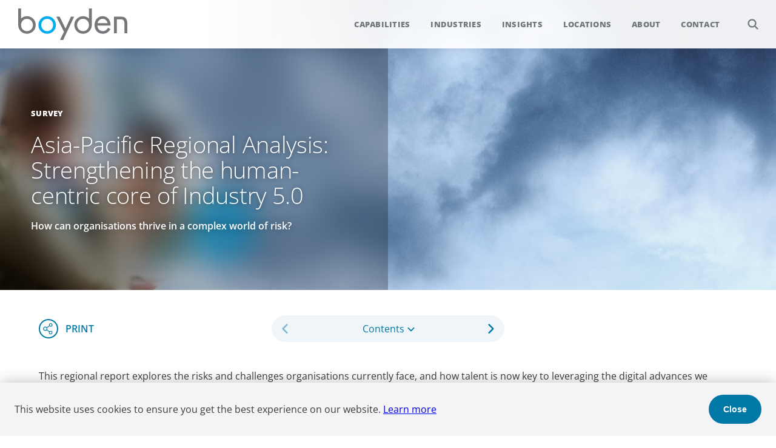

--- FILE ---
content_type: text/html; charset=UTF-8
request_url: https://www.boyden.com/media/asia-pacific-regional-analysis-strengthening-the-human-centric-28924179/
body_size: 12969
content:
<!DOCTYPE html>
<html lang="en">
<head>
    <meta charset="UTF-8" />
    <meta http-equiv="X-UA-Compatible" content="IE=edge" />
    <meta name="viewport" content="width=device-width, initial-scale=1, shrink-to-fit=no" />
    <title>Asia-Pacific Regional Analysis: Strengthening the human-centric core of Industry 5.0</title>
    <meta name="description" content="Strengthening the human-centric core of Industry 5.0&rsquo; offers insights and analysis from a cross-section of senior executives respondents across Asia-Pacific" />
    <meta name="keywords" content="APAC, Asia Pacific, leadership, executive, industry 5.0 leadership growth, talent, leadership development, boards, board assessment, transformation, talent growth, leadership development, digital, technology, marketing &amp; sales, consumer &amp; retail, board, retention, interim, transformation, risk, human resources, hr, leadership assessment, culture, esg, dei, supply chain, industrial, diversity, private equity, healthcare, professional services, financial services, social impact, academic, strategy, innovation, human capital" />
    <meta name="google" value="notranslate"/>
    <link rel="shortcut icon" href="../../img/favicon.ico" />

    <meta property="og:title" content="Asia-Pacific Regional Analysis: Strengthening the human-centric core of Industry 5.0" />
    <meta property="og:type" content="article" />
    <meta property="og:url" content="https://www.boyden.com/media/asia-pacific-regional-analysis-strengthening-the-human-centric-28924179/" />
    <meta property="og:image" content="https://www.boyden.com/asia-pacific-regional-analysis-strengthening-the-human-centric/og-image.gif?lm=20251219092425" />
    <meta property="og:description" content="Strengthening the human-centric core of Industry 5.0&rsquo; offers insights and analysis from a cross-section of senior executives respondents across Asia-Pacific" />
    <meta name="twitter:card" content="summary_large_image" />

    <link rel="stylesheet" href="../../css/select2.min.css" />
    <link rel="stylesheet" href="../../css/web.css" />
</head>
<body class="MediaFile">
    <header>
        <a class="logo" href="/">Boyden</a>
        <nav role="navigation" aria-label="Main navigation menu">
            <label aria-label="Open menu" aria-haspopup="menu" class="toggle" for="menu"><input id="menu" type="checkbox" /><hr/><hr/><hr/></label>
			<ul>
				<li><a href="/capabilities/">Capabilities</a>
					<div class="menu capabilities">
					    <div class="intro">
					        <div class="eyebrow">Capabilities</div>
					        <div class="heading">Explore our capabilities</div>
					        <p>Boyden&rsquo;s core capabilities are designed to help organizations build strong leadership, navigate complexity, and accelerate long-term performance.</p>
					
					        <a class="overview" href="/capabilities/">Discover how we can strengthen your team</a>
							<form class="search" data-section="53943776">
							    <label class="search-input" aria-label="Search"><input type="text" name="k" placeholder="Search capabilities..." /></label>
							    <input type="hidden" name="l" value="en" />
							    <input type="hidden" name="t" value="capability" />
							    <input type="hidden" name="f" value="card" />
							    <input type="hidden" name="capabilities" value="" />
							    <input type="hidden" name="industries" value="" />
							    <input type="hidden" name="locations" value="" />
							    <input type="hidden" name="include_global_insights" value="0" />
							    <input type="hidden" name="partners" value="" />
							    
							    
							    
							</form>
					    </div>
					    <div class="results cards" data-section="53943776" style="overflow: hidden;"></div>
					    <div class="items">
						<ul>
							<li>
								<a href="/executive-search/">Executive Search</a>
								<div class="one" style="background-image: url(/executive-search/tile.jpg)"></div>
							</li>
							<li>
								<a href="/interim-management/">Interim Management</a>
								<div class="one" style="background-image: url(/interim-management/tile.jpg)"></div>
							</li>
							<li>
								<a href="/leadership-consulting/">Leadership Consulting</a>
								<div class="many" style="background-image: url(/leadership-consulting/tile.jpg)">
								<ul>
									<li>
										<a href="/onboarding-and-integration/">Onboarding &amp; Integration</a>
										<div class="one" style="background-image: url(/onboarding-and-integration/tile.jpg)"></div>
									</li>
									<li>
										<a href="/assessment-and-profiling/">Assessment &amp; Profiling</a>
										<div class="one" style="background-image: url(/assessment-and-profiling/tile.jpg)"></div>
									</li>
									<li>
										<a href="/leadership-development/">Leadership Development</a>
										<div class="one" style="background-image: url(/leadership-development/tile.jpg)"></div>
									</li>
									<li>
										<a href="/executive-and-team-coaching/">Executive &amp; Team Coaching</a>
										<div class="one" style="background-image: url(/executive-and-team-coaching/tile.jpg)"></div>
									</li>
									<li>
										<a href="/succession-planning/">Succession Planning</a>
										<div class="one" style="background-image: url(/succession-planning/tile.jpg)"></div>
									</li>
									<li>
										<a href="/boyden-tools/">Boyden Tools</a>
										<div class="one" style="background-image: url(/boyden-tools/tile.jpg)"></div>
									</li>
								</ul>
								</div>
							</li>
							<li>
								<a href="/family-owned-privately-held-organizations/">Family-Owned/Privately Held Organizations</a>
								<div class="one" style="background-image: url(/family-owned-privately-held-organizations/tile.jpg)"></div>
							</li>
							<li>
								<a href="/global-multinational-organizations/">Global/Multinational Organizations</a>
								<div class="one" style="background-image: url(/global-multinational-organizations/tile.jpg)"></div>
							</li>
							<li>
								<a href="/ceo-and-board-services/">CEO &amp; Board Services</a>
								<div class="many" style="background-image: url(/ceo-and-board-services/tile.jpg)">
								<ul>
									<li>
										<a href="/board-consulting/">Board Consulting</a>
										<div class="one" style="background-image: url(/board-consulting/tile.jpg)"></div>
									</li>
									<li>
										<a href="/ceo-search/">CEO Search</a>
										<div class="one" style="background-image: url(/ceo-search/tile.jpg)"></div>
									</li>
									<li>
										<a href="/director-search/">Director Search</a>
										<div class="one" style="background-image: url(/director-search/tile.jpg)"></div>
									</li>
								</ul>
								</div>
							</li>
							<li>
								<a href="/private-equity-and-venture-capital/">Private Equity &amp; Venture Capital</a>
								<div class="one" style="background-image: url(/private-equity-and-venture-capital/tile.jpg)"></div>
							</li>
							<li>
								<a href="/financial-officers/">Financial Officers</a>
								<div class="one" style="background-image: url(/financial-officers/tile.jpg)"></div>
							</li>
							<li>
								<a href="/non-profit-organizations/">Non-Profit Organizations</a>
								<div class="one" style="background-image: url(/non-profit-organizations/tile.jpg)"></div>
							</li>
							<li>
								<a href="/human-resources/">Human Resources</a>
								<div class="one" style="background-image: url(/human-resources/tile.jpg)"></div>
							</li>
						</ul>
					    </div>
					</div>
				</li>
				<li><a href="/industries/">Industries</a>
					<div class="menu industries">
					    <div class="intro">
					        <div class="eyebrow">Industries</div>
					        <div class="heading">Explore the industries we serve</div>
					        <p>Boyden partners with organizations across global markets, bringing sector-specific insight and leadership expertise to help them adapt, grow, and outperform in a changing world.</p>
					
					        <a class="overview" href="/industries/">See how we support your industry</a>
							<form class="search" data-section="54071570">
							    <label class="search-input" aria-label="Search"><input type="text" name="k" placeholder="Search industries..." /></label>
							    <input type="hidden" name="l" value="en" />
							    <input type="hidden" name="t" value="industry" />
							    <input type="hidden" name="f" value="card" />
							    <input type="hidden" name="capabilities" value="" />
							    <input type="hidden" name="industries" value="" />
							    <input type="hidden" name="locations" value="" />
							    <input type="hidden" name="include_global_insights" value="0" />
							    <input type="hidden" name="partners" value="" />
							    
							    
							    
							</form>
					    </div>
					    <div class="results cards" data-section="54071570" style="overflow: hidden;"></div>
					    <div class="items">
							<ul>
								<li>
									<a href="/consumer-and-retail/">Consumer &amp; Retail</a>
									<div class="many" style="background-image: url(/consumer-and-retail/tile.jpg)">
									<ul>
										<li>
											<a href="/consumer-products/">Consumer Products</a>
											<div class="one" style="background-image: url(/consumer-products/tile.jpg)"></div>
										</li>
										<li>
											<a href="/travel-leisure-and-hospitality/">Travel, Leisure &amp; Hospitality</a>
											<div class="one" style="background-image: url(/travel-leisure-and-hospitality/tile.jpg)"></div>
										</li>
										<li>
											<a href="/retail-and-ecommerce/">Retail &amp; Ecommerce</a>
											<div class="one" style="background-image: url(/retail-and-ecommerce/tile.jpg)"></div>
										</li>
										<li>
											<a href="/luxury-and-apparel/">Luxury &amp; Apparel</a>
											<div class="one" style="background-image: url(/luxury-and-apparel/tile.jpg)"></div>
										</li>
										<li>
											<a href="/consumer-technology/">Consumer Technology</a>
											<div class="one" style="background-image: url(/consumer-technology/tile.jpg)"></div>
										</li>
									</ul>
									</div>
								</li>
								<li>
									<a href="/financial-services/">Financial Services</a>
									<div class="many" style="background-image: url(/financial-services/tile.jpg)">
									<ul>
										<li>
											<a href="/asset-management/">Asset Management</a>
											<div class="one" style="background-image: url(/asset-management/tile.jpg)"></div>
										</li>
										<li>
											<a href="/financial-and-sovereign-institutions/">Financial &amp; Sovereign Institutions</a>
											<div class="one" style="background-image: url(/financial-and-sovereign-institutions/tile.jpg)"></div>
										</li>
										<li>
											<a href="/fintech/">Fintech</a>
											<div class="one" style="background-image: url(/fintech-services/tile.jpg)"></div>
										</li>
										<li>
											<a href="/insurance/">Insurance</a>
											<div class="one" style="background-image: url(/insurance/tile.jpg)"></div>
										</li>
										<li>
											<a href="/investment-banking-and-markets/">Investment Banking &amp; Markets</a>
											<div class="one" style="background-image: url(/investment-banking-and-markets/tile.jpg)"></div>
										</li>
										<li>
											<a href="/real-estate/">Real Estate</a>
											<div class="one" style="background-image: url(/real-estate/tile.jpg)"></div>
										</li>
										<li>
											<a href="/retail-and-corporate-banking/">Retail &amp; Corporate Banking</a>
											<div class="one" style="background-image: url(/retail-and-corporate-banking/tile.jpg)"></div>
										</li>
										<li>
											<a href="/wealth-management-and-private-banking/">Wealth Management &amp; Private Banking</a>
											<div class="one" style="background-image: url(/wealth-management-and-private-banking/tile.jpg)"></div>
										</li>
									</ul>
									</div>
								</li>
								<li>
									<a href="/healthcare-and-life-sciences/">Healthcare &amp; Life Sciences</a>
									<div class="many" style="background-image: url(/healthcare-and-life-sciences/tile.jpg)">
									<ul>
										<li>
											<a href="/healthcare/">Healthcare</a>
											<div class="one" style="background-image: url(/healthcare/tile.jpg)"></div>
										</li>
										<li>
											<a href="/medtech/">Medtech</a>
											<div class="one" style="background-image: url(/medtech/tile.jpg)"></div>
										</li>
										<li>
											<a href="/pharma-and-biotech/">Pharma &amp; Biotech</a>
											<div class="one" style="background-image: url(/pharma-and-biotech/tile.jpg)"></div>
										</li>
									</ul>
									</div>
								</li>
								<li>
									<a href="/industrial/">Industrial</a>
									<div class="many">
									<ul>
										<li>
											<a href="/aerospace-and-defense/">Aerospace &amp; Defense</a>
											<div class="one" style="background-image: url(/aerospace-and-defense/tile.jpg)"></div>
										</li>
										<li>
											<a href="/automotive/">Automotive</a>
											<div class="one" style="background-image: url(/automotive/tile.jpg)"></div>
										</li>
										<li>
											<a href="/energy/">Energy</a>
											<div class="one" style="background-image: url(/energy/tile.jpg)"></div>
										</li>
										<li>
											<a href="/industrial-manufacturing/">Industrial Manufacturing</a>
											<div class="one" style="background-image: url(/industrial-manufacturing/tile.jpg)"></div>
										</li>
										<li>
											<a href="/infrastructure-epc-and-transportation/">Infrastructure, EPC &amp; Transportation</a>
											<div class="one" style="background-image: url(/infrastructure-epc-and-transportation/tile.jpg)"></div>
										</li>
										<li>
											<a href="/mining-and-primary-materials/">Mining &amp; Primary Materials</a>
											<div class="one" style="background-image: url(/mining-and-primary-materials/tile.jpg)"></div>
										</li>
										<li>
											<a href="/supply-chain-and-logistics/">Supply Chain &amp; Logistics</a>
											<div class="one" style="background-image: url(/supply-chain-and-logistics/tile.jpg)"></div>
										</li>
									</ul>
									</div>
								</li>
								<li>
									<a href="/professional-services/">Professional Services</a>
									<div class="one" style="background-image: url(/professional-services/tile.jpg)"></div>
								</li>
								<li>
									<a href="/social-impact/">Social Impact</a>
									<div class="many" style="background-image: url(/social-impact/tile.jpg)">
									<ul>
										<li>
											<a href="/education/">Education</a>
											<div class="one" style="background-image: url(/education/tile.jpg)"></div>
										</li>
										<li>
											<a href="/not-for-profit/">Not-for-Profit</a>
											<div class="one" style="background-image: url(/not-for-profit/tile.jpg)"></div>
										</li>
										<li>
											<a href="/public-sector/">Public Sector</a>
											<div class="one" style="background-image: url(/public-sector/tile.jpg)"></div>
										</li>
									</ul>
									</div>
								</li>
								<li>
									<a href="/technology/">Technology</a>
									<div class="many" style="background-image: url(/technology/tile.jpg)">
									<ul>
										<li>
											<a href="/ai-cloud-and-software/">AI, Cloud &amp; Software</a>
											<div class="one" style="background-image: url(/ai-cloud-and-software/tile.jpg)"></div>
										</li>
										<li>
											<a href="/digital-transformation-leadership/">Digital Transformation Leadership</a>
											<div class="one" style="background-image: url(/digital-transformation-leadership/tile.jpg)"></div>
										</li>
										<li>
											<a href="/fintech/">Fintech</a>
											<div class="one" style="background-image: url(/fintech/tile.jpg)"></div>
										</li>
										<li>
											<a href="/it-services-and-consulting/">IT Services &amp; Consulting</a>
											<div class="one" style="background-image: url(/it-services-and-consulting/tile.jpg)"></div>
										</li>
										<li>
											<a href="/media-gaming-and-consumer-electronics/">Media, Gaming &amp; Consumer Electronics</a>
											<div class="one" style="background-image: url(/media-gaming-and-consumer-electronics/tile.jpg)"></div>
										</li>
										<li>
											<a href="/semiconductor-infrastructure-and-embedded-hardware/">Semiconductor, Infrastructure &amp; Embedded Hardware</a>
											<div class="one" style="background-image: url(/semiconductor-infrastructure-and-embedded-hardware/tile.jpg)"></div>
										</li>
									</ul>
									</div>
								</li>
							</ul>
					    </div>
					</div>
				</li>
				<li><a href="/insights/">Insights</a>
					<div class="menu insights">
					    <div class="intro">
					        <div class="eyebrow">Insights</div>
					        <div class="heading">Perspectives that shape better leadership</div>
					        <p>Our insights highlight emerging trends, market shifts, and leadership challenges&mdash;providing clarity and direction for organizations navigating complexity and preparing for what&rsquo;s next.</p>
					
					        <a class="overview" href="/insights/">Access our latest insights</a>
							<form class="search" data-section="54331895">
							    <label class="search-input" aria-label="Search"><input type="text" name="k" placeholder="Search insights..." /></label>
							    <input type="hidden" name="l" value="en" />
							    <input type="hidden" name="t" value="insight" />
							    <input type="hidden" name="f" value="card" />
							    <input type="hidden" name="capabilities" value="" />
							    <input type="hidden" name="industries" value="" />
							    <input type="hidden" name="locations" value="" />
							    <input type="hidden" name="include_global_insights" value="0" />
							    <input type="hidden" name="partners" value="" />
							    
							    
							    
							    <label class="filter-select"><select multiple name="capability" data-placeholder="Filter by capabilities...">
							        <option class="placeholder" value="" disabled>Filter by capabilities...</option>
							        <option value="53225581">Executive Search</option>
							        <option value="53226063">Interim Management</option>
							        <option value="53226189">Leadership Consulting</option>
							        <option value="53249858" class="depth2">Onboarding & Integration</option>
							        <option value="53249947" class="depth2">Assessment & Profiling</option>
							        <option value="53249989" class="depth2">Leadership Development</option>
							        <option value="53250014" class="depth2">Executive & Team Coaching</option>
							        <option value="53250031" class="depth2">Succession Planning</option>
							        <option value="56293617" class="depth2">Boyden Tools</option>
							        <option value="53250054">Family-Owned/Privately Held Organizations</option>
							        <option value="53250055">Global/Multinational Organizations</option>
							        <option value="53250056">CEO & Board Services</option>
							        <option value="53250069" class="depth2">Board Consulting</option>
							        <option value="53250087" class="depth2">CEO Search</option>
							        <option value="53250088" class="depth2">Director Search</option>
							        <option value="53250089">Private Equity & Venture Capital</option>
							        <option value="53250160">Financial Officers</option>
							        <option value="53250173">Non-Profit Organizations</option>
							        <option value="53250167">Human Resources</option>
							    </select></label>
							    <label class="filter-select"><select multiple name="industry" data-placeholder="Filter by industries...">
							        <option class="placeholder" value="" disabled>Filter by industries...</option>
							        <option value="53248811">Consumer & Retail</option>
							        <option value="53265427" class="depth2">Consumer Products</option>
							        <option value="53265432" class="depth2">Travel, Leisure & Hospitality</option>
							        <option value="53265463" class="depth2">Retail & Ecommerce</option>
							        <option value="53265476" class="depth2">Luxury & Apparel</option>
							        <option value="53265497" class="depth2">Consumer Technology</option>
							        <option value="53265502">Financial Services</option>
							        <option value="53265509" class="depth2">Asset Management</option>
							        <option value="53265513" class="depth2">Financial & Sovereign Institutions</option>
							        <option value="53266161" class="depth2">Fintech</option>
							        <option value="53265531" class="depth2">Insurance</option>
							        <option value="53265534" class="depth2">Investment Banking & Markets</option>
							        <option value="53265543" class="depth2">Real Estate</option>
							        <option value="53265549" class="depth2">Retail & Corporate Banking</option>
							        <option value="53265573" class="depth2">Wealth Management & Private Banking</option>
							        <option value="53265581">Healthcare & Life Sciences</option>
							        <option value="53265682" class="depth2">Healthcare</option>
							        <option value="53265733" class="depth2">Medtech</option>
							        <option value="53265742" class="depth2">Pharma & Biotech</option>
							        <option value="53265773">Industrial</option>
							        <option value="53265794" class="depth2">Aerospace & Defense</option>
							        <option value="53265943" class="depth2">Automotive</option>
							        <option value="53265953" class="depth2">Energy</option>
							        <option value="53265966" class="depth2">Industrial Manufacturing</option>
							        <option value="53265980" class="depth2">Infrastructure, EPC & Transportation</option>
							        <option value="53265987" class="depth2">Mining & Primary Materials</option>
							        <option value="53265990" class="depth2">Supply Chain & Logistics</option>
							        <option value="55731590">Professional Services</option>
							        <option value="53266074">Social Impact</option>
							        <option value="53266097" class="depth2">Education</option>
							        <option value="53266111" class="depth2">Not-for-Profit</option>
							        <option value="53266116" class="depth2">Public Sector</option>
							        <option value="53266125">Technology</option>
							        <option value="53266139" class="depth2">AI, Cloud & Software</option>
							        <option value="53266151" class="depth2">Digital Transformation Leadership</option>
							        <option value="53265525" class="depth2">Fintech</option>
							        <option value="53266193" class="depth2">IT Services & Consulting</option>
							        <option value="53266237" class="depth2">Media, Gaming & Consumer Electronics</option>
							        <option value="53266257" class="depth2">Semiconductor, Infrastructure & Embedded Hardware</option>
							    </select></label>
							    <label class="filter-select"><select multiple name="location" data-placeholder="Filter by locations...">
							        <option class="placeholder" value="" disabled>Filter by locations...</option>
							        <option value="54083642">Americas</option>
							        <option value="54083664" class="depth2">Brazil</option>
							        <option value="54083670" class="depth2">Canada</option>
							        <option value="54083713" class="depth3">Calgary</option>
							        <option value="54083714" class="depth3">Montréal</option>
							        <option value="54083715" class="depth3">Ottawa</option>
							        <option value="54083716" class="depth3">Saskatoon</option>
							        <option value="54083717" class="depth3">Toronto</option>
							        <option value="54083718" class="depth3">Vancouver</option>
							        <option value="54083665" class="depth2">Mexico</option>
							        <option value="54083666" class="depth2">Perú</option>
							        <option value="54083671" class="depth2">United States</option>
							        <option value="54083719" class="depth3">Atlanta</option>
							        <option value="54083720" class="depth3">Boston</option>
							        <option value="54083721" class="depth3">California</option>
							        <option value="54083722" class="depth3">Chicago</option>
							        <option value="54083724" class="depth3">Denver</option>
							        <option value="54083723" class="depth3">Dallas</option>
							        <option value="54083725" class="depth3">Houston</option>
							        <option value="54083726" class="depth3">Miami</option>
							        <option value="54083730" class="depth3">New York</option>
							        <option value="54083731" class="depth3">Orlando</option>
							        <option value="54083732" class="depth3">Pittsburgh</option>
							        <option value="54083733" class="depth3">Princeton</option>
							        <option value="54083734" class="depth3">Seattle</option>
							        <option value="54083735" class="depth3">Summit</option>
							        <option value="54083736" class="depth3">Washington D.C.</option>
							        <option value="54083641">Europe</option>
							        <option value="54083680" class="depth2">Armenia</option>
							        <option value="54083681" class="depth2">Austria</option>
							        <option value="54083682" class="depth2">Azerbaijan</option>
							        <option value="54083683" class="depth2">Bulgaria</option>
							        <option value="54083684" class="depth2">Czech Republic</option>
							        <option value="54083696" class="depth2">Denmark</option>
							        <option value="54083737" class="depth3">Aarhus</option>
							        <option value="54083738" class="depth3">Copenhagen</option>
							        <option value="54083697" class="depth2">Finland</option>
							        <option value="54083701" class="depth2">France</option>
							        <option value="54083702" class="depth2">Germany</option>
							        <option value="54083740" class="depth3">Düsseldorf Holzstrasse</option>
							        <option value="54083739" class="depth3">Düsseldorf Cecilienallee</option>
							        <option value="54083741" class="depth3">Frankfurt</option>
							        <option value="54083742" class="depth3">Munich</option>
							        <option value="54083704" class="depth2">Greece, Cyprus & Malta</option>
							        <option value="54083744" class="depth3">Greece</option>
							        <option value="54083743" class="depth3">Cyprus</option>
							        <option value="54083745" class="depth3">Malta</option>
							        <option value="54083685" class="depth2">Hungary</option>
							        <option value="54083705" class="depth2">Ireland</option>
							        <option value="54083706" class="depth2">Italy</option>
							        <option value="54083686" class="depth2">Kazakhstan</option>
							        <option value="54083708" class="depth2">Netherlands</option>
							        <option value="54083698" class="depth2">Norway</option>
							        <option value="54083687" class="depth2">Poland</option>
							        <option value="54083709" class="depth2">Portugal</option>
							        <option value="54083746" class="depth3">Lisbon</option>
							        <option value="54083747" class="depth3">Porto</option>
							        <option value="54083688" class="depth2">Romania</option>
							        <option value="54083689" class="depth2">Serbia</option>
							        <option value="54083690" class="depth2">Slovakia</option>
							        <option value="54083691" class="depth2">Slovenia</option>
							        <option value="54083710" class="depth2">Spain</option>
							        <option value="54083748" class="depth3">Barcelona</option>
							        <option value="54083749" class="depth3">Madrid</option>
							        <option value="54083750" class="depth3">Valencia</option>
							        <option value="54083700" class="depth2">Sweden</option>
							        <option value="54083711" class="depth2">Switzerland</option>
							        <option value="54083692" class="depth2">Türkiye</option>
							        <option value="54083695" class="depth2">Ukraine</option>
							        <option value="54083712" class="depth2">United Kingdom</option>
							        <option value="54083751" class="depth3">Aberdeen</option>
							        <option value="54083752" class="depth3">London</option>
							        <option value="54083640">Asia / Pacific</option>
							        <option value="54083649" class="depth2">Australia</option>
							        <option value="54083651" class="depth2">China</option>
							        <option value="54083672" class="depth3">Hong Kong</option>
							        <option value="54083673" class="depth3">Shanghai</option>
							        <option value="54083652" class="depth2">India</option>
							        <option value="54083677" class="depth3">Mumbai</option>
							        <option value="54083679" class="depth3">Pune</option>
							        <option value="54083653" class="depth2">Japan</option>
							        <option value="54083655" class="depth2">Singapore</option>
							        <option value="54083657" class="depth2">South Korea</option>
							        <option value="54083658" class="depth2">Taiwan</option>
							        <option value="54083660" class="depth2">Thailand</option>
							        <option value="54083643">Africa / Middle East</option>
							        <option value="54083645" class="depth2">East Africa</option>
							        <option value="54083667" class="depth2">Egypt</option>
							        <option value="54083668" class="depth2">Saudi Arabia</option>
							        <option value="54083646" class="depth2">South Africa</option>
							        <option value="54083669" class="depth2">UAE</option>
							    </select></label>
							    <ul class="filters"></ul>
							</form>
					    </div>
					    <div class="results cards" data-section="54331895" style="overflow: hidden;"></div>
					    <div class="items">
					        <div class="results cards">
					            <div class="column">
					                <div class="category news">
					                    <div class="heading">
					                        <div class="title"><a href="/news/">News</a></div>
					                        <a class="arrow" href="/news/">View All</a>
					                    </div>
					                    <div class="items arrows">
					                        <a class="media-file event" href="/event/boyden-joins-as-sponsor-of-case-nais-independent-schools-57248482/">
					                            <div class="title">Boyden Joins as Sponsor of CASE-NAIS Independent Schools Conference 2026</div>
					                            <div class="type">Event</div>
					                        </a>
					                        <a class="media-file news-releases" href="/media/io-welcomes-new-chief-capital-officer-57228834/">
					                            <div class="title">IO Welcomes New Chief Capital Officer</div>
					                            <div class="type">News Releases</div>
					                        </a>
					                        <a class="media-file news-releases" href="/media/childrens-aid-foundation-of-canada-appoints-next-president-and-56991892/">
					                            <div class="title">Children’s Aid Foundation of Canada Appoints Next President & CEO</div>
					                            <div class="type">News Releases</div>
					                        </a>
					                    </div>
					                </div>
					                <div class="category case-studies">
					                    <div class="heading">
					                        <div class="title"><a href="/case-studies/">Case Studies</a></div>
					                        <a class="arrow" href="/case-studies/">View All</a>
					                    </div>
					                    <div class="items image blue">     
					                        <a class="media-file case-study" href="/media/strategic-board-renewal-for-a-high-growth-cybersecurity-leader-56595407/">
					                            <img loading="lazy" src="/strategic-board-renewal-for-a-high-growth-cybersecurity-leader/banner.jpg" alt="" />
					                            <div class="type">Technology</div>
					                            <div class="title">Strategic Board Renewal for a High-Growth Cybersecurity Leader</div>
					                        </a>
					                        <a class="media-file case-study" href="/media/bridging-cultures-building-leaders-creating-a-us-team-for-a-55774332/">
					                            <img loading="lazy" src="/bridging-cultures-building-leaders-creating-a-us-team-for-a/banner.jpg" alt="" />
					                            <div class="type">Technology</div>
					                            <div class="title">Bridging Cultures, Building Leaders: Creating a U.S. Team for a Global Manufacturing Pioneer</div>
					                        </a>
					                    </div>
					                </div>
					            </div>
					            <div class="column">
					                <div class="category thought-leadership">
					                    <div class="heading">
					                        <div class="title"><a href="/thought-leadership/">Thought Leadership</a></div>
					                        <a class="arrow" href="/thought-leadership/">View All</a>
					                    </div>
					                    <div class="items image blue">
					                        <a class="media-file articles-and-papers" href="/media/the-latest-boyden-brief-from-volatility-to-value-why-measuring-56464559/">
					                            <img loading="lazy" src="/the-latest-boyden-brief-from-volatility-to-value-why-measuring/banner.jpg" alt="" />
					                            <div class="type">Articles & Papers</div>
					                            <div class="title">The latest Boyden Brief - From Volatility to Value: Why Measuring Your ROI as an Interim Matters More Than Ever</div>
					                        </a>
					                        <a class="media-file articles-and-papers" href="/media/private-equitys-role-in-powering-the-energy-transition-55131782/">
					                            <img loading="lazy" src="/private-equitys-role-in-powering-the-energy-transition/tile.png" alt="" />
					                            <div class="type">Articles & Papers</div>
					                            <div class="title">Private Equity's Role in Powering the Energy Transition</div>
					                        </a>
					                        <a class="media-file articles-and-papers" href="/media/navigating-uncertainty-global-instability-reshapes-the-private-54807951/">
					                            <img loading="lazy" src="/navigating-uncertainty-global-instability-reshapes-the-private/banner.jpg" alt="" />
					                            <div class="type">Articles & Papers</div>
					                            <div class="title">Navigating Uncertainty: Global Instability Reshapes the Private Equity Playbook</div>
					                        </a>
					                    </div>
					                </div>
					            </div>
					        </div>
					    </div>
					</div>
				</li>
				<li><a href="/locations/">Locations</a>
					<div class="menu locations">
					    <div class="intro">
					        <div class="eyebrow">Locations</div>
					        <div class="heading">A global network at your side</div>
					        <p>With a global footprint and deep local expertise, Boyden&rsquo;s partners work closely with clients wherever they operate, delivering leadership solutions grounded in regional understanding.</p>
					
					        <a class="overview" href="/locations/">Find a Boyden office near you</a>
							<form class="search" data-section="54071642">
							    <label class="search-input" aria-label="Search"><input type="text" name="k" placeholder="Search locations..." /></label>
							    <input type="hidden" name="l" value="en" />
							    <input type="hidden" name="t" value="location" />
							    <input type="hidden" name="f" value="card" />
							    <input type="hidden" name="capabilities" value="" />
							    <input type="hidden" name="industries" value="" />
							    <input type="hidden" name="locations" value="" />
							    <input type="hidden" name="include_global_insights" value="0" />
							    <input type="hidden" name="partners" value="" />
							    
							    
							    
							</form>
					    </div>
					    <div class="results cards" data-section="54071642" style="overflow: hidden;"></div>
					    <div class="items">
							<ul>
								<li>
									<a href="/americas/">Americas</a>
									<div class="many">
									<ul>
										<li>
											<a href="/brazil/">Brazil</a>
										</li>
										<li>
											<a href="/canada/">Canada</a>
											<div class="many">
											<ul>
												<li>
													<a href="/calgary/">Calgary</a>
												</li>
												<li>
													<a href="/montreal/">Montréal</a>
												</li>
												<li>
													<a href="/ottawa/">Ottawa</a>
												</li>
												<li>
													<a href="/saskatoon/">Saskatoon</a>
												</li>
												<li>
													<a href="/toronto/">Toronto</a>
												</li>
												<li>
													<a href="/vancouver/">Vancouver</a>
												</li>
											</ul>
											</div>
										</li>
										<li>
											<a href="/mexico/">Mexico</a>
										</li>
										<li>
											<a href="/peru/">Perú</a>
										</li>
										<li>
											<a href="/united-states/">United States</a>
											<div class="many">
											<ul>
												<li>
													<a href="/atlanta/">Atlanta</a>
												</li>
												<li>
													<a href="/boston/">Boston</a>
												</li>
												<li>
													<a href="/california/">California</a>
												</li>
												<li>
													<a href="/chicago/">Chicago</a>
												</li>
												<li>
													<a href="/denver/">Denver</a>
												</li>
												<li>
													<a href="/dallas/">Dallas</a>
												</li>
												<li>
													<a href="/houston/">Houston</a>
												</li>
												<li>
													<a href="/miami/">Miami</a>
												</li>
												<li>
													<a href="/new-york/">New York</a>
												</li>
												<li>
													<a href="/orlando/">Orlando</a>
												</li>
												<li>
													<a href="/pittsburgh/">Pittsburgh</a>
												</li>
												<li>
													<a href="/princeton/">Princeton</a>
												</li>
												<li>
													<a href="/seattle/">Seattle</a>
												</li>
												<li>
													<a href="/summit/">Summit</a>
												</li>
												<li>
													<a href="/washington-dc/">Washington D.C.</a>
												</li>
											</ul>
											</div>
										</li>
									</ul>
									</div>
								</li>
								<li>
									<a href="/europe/">Europe</a>
									<div class="many">
									<ul>
										<li>
											<a href="/armenia/">Armenia</a>
										</li>
										<li>
											<a href="/austria/">Austria</a>
										</li>
										<li>
											<a href="/azerbaijan/">Azerbaijan</a>
										</li>
										<li>
											<a href="/bulgaria/">Bulgaria</a>
										</li>
										<li>
											<a href="/czech-republic/">Czech Republic</a>
										</li>
										<li>
											<a href="/denmark/">Denmark</a>
											<div class="many">
											<ul>
												<li>
													<a href="/aarhus/">Aarhus</a>
												</li>
												<li>
													<a href="/copenhagen/">Copenhagen</a>
												</li>
											</ul>
											</div>
										</li>
										<li>
											<a href="/finland/">Finland</a>
										</li>
										<li>
											<a href="/france/">France</a>
										</li>
										<li>
											<a href="/germany/">Germany</a>
											<div class="many">
											<ul>
												<li>
													<a href="/duesseldorf-holzstrasse/">Düsseldorf Holzstrasse</a>
												</li>
												<li>
													<a href="/dusseldorf/">Düsseldorf Cecilienallee</a>
												</li>
												<li>
													<a href="/frankfurt/">Frankfurt</a>
												</li>
												<li>
													<a href="/munich/">Munich</a>
												</li>
											</ul>
											</div>
										</li>
										<li>
											<a href="/greece-cyprus-and-malta/">Greece, Cyprus &amp; Malta</a>
											<div class="many">
											<ul>
												<li>
													<a href="/greece/">Greece</a>
												</li>
												<li>
													<a href="/cyprus/">Cyprus</a>
												</li>
												<li>
													<a href="/malta/">Malta</a>
												</li>
											</ul>
											</div>
										</li>
										<li>
											<a href="/hungary/">Hungary</a>
										</li>
										<li>
											<a href="/ireland/">Ireland</a>
										</li>
										<li>
											<a href="/italy/">Italy</a>
										</li>
										<li>
											<a href="/kazakhstan/">Kazakhstan</a>
										</li>
										<li>
											<a href="/netherlands/">Netherlands</a>
										</li>
										<li>
											<a href="/norway/">Norway</a>
										</li>
										<li>
											<a href="/poland/">Poland</a>
										</li>
										<li>
											<a href="/portugal/">Portugal</a>
											<div class="many">
											<ul>
												<li>
													<a href="/lisbon/">Lisbon</a>
												</li>
												<li>
													<a href="/porto/">Porto</a>
												</li>
											</ul>
											</div>
										</li>
										<li>
											<a href="/romania/">Romania</a>
										</li>
										<li>
											<a href="/serbia/">Serbia</a>
										</li>
										<li>
											<a href="/slovakia/">Slovakia</a>
										</li>
										<li>
											<a href="/slovenia/">Slovenia</a>
										</li>
										<li>
											<a href="/spain/">Spain</a>
											<div class="many">
											<ul>
												<li>
													<a href="/barcelona/">Barcelona</a>
												</li>
												<li>
													<a href="/madrid/">Madrid</a>
												</li>
												<li>
													<a href="/valencia/">Valencia</a>
												</li>
											</ul>
											</div>
										</li>
										<li>
											<a href="/sweden/">Sweden</a>
										</li>
										<li>
											<a href="/switzerland/">Switzerland</a>
										</li>
										<li>
											<a href="/tuerkiye/">Türkiye</a>
										</li>
										<li>
											<a href="/ukraine/">Ukraine</a>
										</li>
										<li>
											<a href="/united-kingdom/">United Kingdom</a>
											<div class="many">
											<ul>
												<li>
													<a href="/aberdeen/">Aberdeen</a>
												</li>
												<li>
													<a href="/london/">London</a>
												</li>
											</ul>
											</div>
										</li>
									</ul>
									</div>
								</li>
								<li>
									<a href="/asia-pacific/">Asia / Pacific</a>
									<div class="many">
									<ul>
										<li>
											<a href="/australia/">Australia</a>
										</li>
										<li>
											<a href="/china/">China</a>
											<div class="many">
											<ul>
												<li>
													<a href="/hong-kong/">Hong Kong</a>
												</li>
												<li>
													<a href="/shanghai/">Shanghai</a>
												</li>
											</ul>
											</div>
										</li>
										<li>
											<a href="/india/">India</a>
											<div class="many">
											<ul>
												<li>
													<a href="/mumbai/">Mumbai</a>
												</li>
												<li>
													<a href="/pune/">Pune</a>
												</li>
											</ul>
											</div>
										</li>
										<li>
											<a href="/japan/">Japan</a>
										</li>
										<li>
											<a href="/singapore/">Singapore</a>
										</li>
										<li>
											<a href="/south-korea/">South Korea</a>
										</li>
										<li>
											<a href="/taiwan/">Taiwan</a>
										</li>
										<li>
											<a href="/thailand/">Thailand</a>
										</li>
									</ul>
									</div>
								</li>
								<li>
									<a href="/africa-middle-east/">Africa / Middle East</a>
									<div class="many">
									<ul>
										<li>
											<a href="/east-africa/">East Africa</a>
										</li>
										<li>
											<a href="/egypt/">Egypt</a>
										</li>
										<li>
											<a href="/saudi-arabia/">Saudi Arabia</a>
										</li>
										<li>
											<a href="/south-africa/">South Africa</a>
										</li>
										<li>
											<a href="/uae/">UAE</a>
										</li>
									</ul>
									</div>
								</li>
							</ul>
					    </div>
					</div>
				</li>
				<li><a href="/who-is-boyden/">About</a>
					<div class="menu about">
					    <div class="intro">
					        <div class="eyebrow">About</div>
					        <div class="heading">Learn more about Boyden</div>
					        <p>Driven by collaboration, global perspective, and a deep commitment to clients, Boyden brings together expert advisors who help organizations build stronger leaders and more resilient futures.</p>
					
					        <a class="overview" href="/about/">Discover the Boyden difference</a>
					    </div>
					    <div class="items">
								<ul>
									<li><a href="/who-is-boyden/">Who is Boyden?</a><div class="one" style="background-image: url(/who-is-boyden/tile.jpg)"></div></li>
									<li><a href="/leadership/">Leadership</a><div class="one" style="background-image: url(/leadership/tile.jpg)"></div></li>
									<li><a href="/careers/">Careers</a><div class="one" style="background-image: url(/careers/tile.jpg)"></div></li>
								</ul>
					    </div>
					</div>
				</li>
				<li><a href="/contact/">Contact</a>
					<div class="menu contacts">
					    <div class="intro" tabindex="-1">
					        <div class="eyebrow">Contact</div>
					        <div class="heading">Start the conversation</div>
					        <p>Whether you&rsquo;re seeking exceptional leadership, exploring career opportunities, or looking for guidance, Boyden&rsquo;s global team is here to help you take the next step with confidence.</p>
					
					        <a class="overview" href="/contact/">Connect with us today</a>
							<form class="search" data-section="54289471">
							    <label class="search-input" aria-label="Search"><input type="text" name="k" placeholder="Search contacts..." /></label>
							    <input type="hidden" name="l" value="en" />
							    <input type="hidden" name="t" value="contact" />
							    <input type="hidden" name="f" value="card" />
							    <input type="hidden" name="capabilities" value="" />
							    <input type="hidden" name="industries" value="" />
							    <input type="hidden" name="locations" value="" />
							    <input type="hidden" name="include_global_insights" value="0" />
							    <input type="hidden" name="partners" value="" />
							    
							    
							    
							    <label class="filter-select"><select multiple name="capability" data-placeholder="Filter by capabilities...">
							        <option class="placeholder" value="" disabled>Filter by capabilities...</option>
							        <option value="53225581">Executive Search</option>
							        <option value="53226063">Interim Management</option>
							        <option value="53226189">Leadership Consulting</option>
							        <option value="53249858" class="depth2">Onboarding & Integration</option>
							        <option value="53249947" class="depth2">Assessment & Profiling</option>
							        <option value="53249989" class="depth2">Leadership Development</option>
							        <option value="53250014" class="depth2">Executive & Team Coaching</option>
							        <option value="53250031" class="depth2">Succession Planning</option>
							        <option value="56293617" class="depth2">Boyden Tools</option>
							        <option value="53250054">Family-Owned/Privately Held Organizations</option>
							        <option value="53250055">Global/Multinational Organizations</option>
							        <option value="53250056">CEO & Board Services</option>
							        <option value="53250069" class="depth2">Board Consulting</option>
							        <option value="53250087" class="depth2">CEO Search</option>
							        <option value="53250088" class="depth2">Director Search</option>
							        <option value="53250089">Private Equity & Venture Capital</option>
							        <option value="53250160">Financial Officers</option>
							        <option value="53250173">Non-Profit Organizations</option>
							        <option value="53250167">Human Resources</option>
							    </select></label>
							    <label class="filter-select"><select multiple name="industry" data-placeholder="Filter by industries...">
							        <option class="placeholder" value="" disabled>Filter by industries...</option>
							        <option value="53248811">Consumer & Retail</option>
							        <option value="53265427" class="depth2">Consumer Products</option>
							        <option value="53265432" class="depth2">Travel, Leisure & Hospitality</option>
							        <option value="53265463" class="depth2">Retail & Ecommerce</option>
							        <option value="53265476" class="depth2">Luxury & Apparel</option>
							        <option value="53265497" class="depth2">Consumer Technology</option>
							        <option value="53265502">Financial Services</option>
							        <option value="53265509" class="depth2">Asset Management</option>
							        <option value="53265513" class="depth2">Financial & Sovereign Institutions</option>
							        <option value="53266161" class="depth2">Fintech</option>
							        <option value="53265531" class="depth2">Insurance</option>
							        <option value="53265534" class="depth2">Investment Banking & Markets</option>
							        <option value="53265543" class="depth2">Real Estate</option>
							        <option value="53265549" class="depth2">Retail & Corporate Banking</option>
							        <option value="53265573" class="depth2">Wealth Management & Private Banking</option>
							        <option value="53265581">Healthcare & Life Sciences</option>
							        <option value="53265682" class="depth2">Healthcare</option>
							        <option value="53265733" class="depth2">Medtech</option>
							        <option value="53265742" class="depth2">Pharma & Biotech</option>
							        <option value="53265773">Industrial</option>
							        <option value="53265794" class="depth2">Aerospace & Defense</option>
							        <option value="53265943" class="depth2">Automotive</option>
							        <option value="53265953" class="depth2">Energy</option>
							        <option value="53265966" class="depth2">Industrial Manufacturing</option>
							        <option value="53265980" class="depth2">Infrastructure, EPC & Transportation</option>
							        <option value="53265987" class="depth2">Mining & Primary Materials</option>
							        <option value="53265990" class="depth2">Supply Chain & Logistics</option>
							        <option value="55731590">Professional Services</option>
							        <option value="53266074">Social Impact</option>
							        <option value="53266097" class="depth2">Education</option>
							        <option value="53266111" class="depth2">Not-for-Profit</option>
							        <option value="53266116" class="depth2">Public Sector</option>
							        <option value="53266125">Technology</option>
							        <option value="53266139" class="depth2">AI, Cloud & Software</option>
							        <option value="53266151" class="depth2">Digital Transformation Leadership</option>
							        <option value="53265525" class="depth2">Fintech</option>
							        <option value="53266193" class="depth2">IT Services & Consulting</option>
							        <option value="53266237" class="depth2">Media, Gaming & Consumer Electronics</option>
							        <option value="53266257" class="depth2">Semiconductor, Infrastructure & Embedded Hardware</option>
							    </select></label>
							    <label class="filter-select"><select multiple name="location" data-placeholder="Filter by locations...">
							        <option class="placeholder" value="" disabled>Filter by locations...</option>
							        <option value="54083642">Americas</option>
							        <option value="54083664" class="depth2">Brazil</option>
							        <option value="54083670" class="depth2">Canada</option>
							        <option value="54083713" class="depth3">Calgary</option>
							        <option value="54083714" class="depth3">Montréal</option>
							        <option value="54083715" class="depth3">Ottawa</option>
							        <option value="54083716" class="depth3">Saskatoon</option>
							        <option value="54083717" class="depth3">Toronto</option>
							        <option value="54083718" class="depth3">Vancouver</option>
							        <option value="54083665" class="depth2">Mexico</option>
							        <option value="54083666" class="depth2">Perú</option>
							        <option value="54083671" class="depth2">United States</option>
							        <option value="54083719" class="depth3">Atlanta</option>
							        <option value="54083720" class="depth3">Boston</option>
							        <option value="54083721" class="depth3">California</option>
							        <option value="54083722" class="depth3">Chicago</option>
							        <option value="54083724" class="depth3">Denver</option>
							        <option value="54083723" class="depth3">Dallas</option>
							        <option value="54083725" class="depth3">Houston</option>
							        <option value="54083726" class="depth3">Miami</option>
							        <option value="54083730" class="depth3">New York</option>
							        <option value="54083731" class="depth3">Orlando</option>
							        <option value="54083732" class="depth3">Pittsburgh</option>
							        <option value="54083733" class="depth3">Princeton</option>
							        <option value="54083734" class="depth3">Seattle</option>
							        <option value="54083735" class="depth3">Summit</option>
							        <option value="54083736" class="depth3">Washington D.C.</option>
							        <option value="54083641">Europe</option>
							        <option value="54083680" class="depth2">Armenia</option>
							        <option value="54083681" class="depth2">Austria</option>
							        <option value="54083682" class="depth2">Azerbaijan</option>
							        <option value="54083683" class="depth2">Bulgaria</option>
							        <option value="54083684" class="depth2">Czech Republic</option>
							        <option value="54083696" class="depth2">Denmark</option>
							        <option value="54083737" class="depth3">Aarhus</option>
							        <option value="54083738" class="depth3">Copenhagen</option>
							        <option value="54083697" class="depth2">Finland</option>
							        <option value="54083701" class="depth2">France</option>
							        <option value="54083702" class="depth2">Germany</option>
							        <option value="54083740" class="depth3">Düsseldorf Holzstrasse</option>
							        <option value="54083739" class="depth3">Düsseldorf Cecilienallee</option>
							        <option value="54083741" class="depth3">Frankfurt</option>
							        <option value="54083742" class="depth3">Munich</option>
							        <option value="54083704" class="depth2">Greece, Cyprus & Malta</option>
							        <option value="54083744" class="depth3">Greece</option>
							        <option value="54083743" class="depth3">Cyprus</option>
							        <option value="54083745" class="depth3">Malta</option>
							        <option value="54083685" class="depth2">Hungary</option>
							        <option value="54083705" class="depth2">Ireland</option>
							        <option value="54083706" class="depth2">Italy</option>
							        <option value="54083686" class="depth2">Kazakhstan</option>
							        <option value="54083708" class="depth2">Netherlands</option>
							        <option value="54083698" class="depth2">Norway</option>
							        <option value="54083687" class="depth2">Poland</option>
							        <option value="54083709" class="depth2">Portugal</option>
							        <option value="54083746" class="depth3">Lisbon</option>
							        <option value="54083747" class="depth3">Porto</option>
							        <option value="54083688" class="depth2">Romania</option>
							        <option value="54083689" class="depth2">Serbia</option>
							        <option value="54083690" class="depth2">Slovakia</option>
							        <option value="54083691" class="depth2">Slovenia</option>
							        <option value="54083710" class="depth2">Spain</option>
							        <option value="54083748" class="depth3">Barcelona</option>
							        <option value="54083749" class="depth3">Madrid</option>
							        <option value="54083750" class="depth3">Valencia</option>
							        <option value="54083700" class="depth2">Sweden</option>
							        <option value="54083711" class="depth2">Switzerland</option>
							        <option value="54083692" class="depth2">Türkiye</option>
							        <option value="54083695" class="depth2">Ukraine</option>
							        <option value="54083712" class="depth2">United Kingdom</option>
							        <option value="54083751" class="depth3">Aberdeen</option>
							        <option value="54083752" class="depth3">London</option>
							        <option value="54083640">Asia / Pacific</option>
							        <option value="54083649" class="depth2">Australia</option>
							        <option value="54083651" class="depth2">China</option>
							        <option value="54083672" class="depth3">Hong Kong</option>
							        <option value="54083673" class="depth3">Shanghai</option>
							        <option value="54083652" class="depth2">India</option>
							        <option value="54083677" class="depth3">Mumbai</option>
							        <option value="54083679" class="depth3">Pune</option>
							        <option value="54083653" class="depth2">Japan</option>
							        <option value="54083655" class="depth2">Singapore</option>
							        <option value="54083657" class="depth2">South Korea</option>
							        <option value="54083658" class="depth2">Taiwan</option>
							        <option value="54083660" class="depth2">Thailand</option>
							        <option value="54083643">Africa / Middle East</option>
							        <option value="54083645" class="depth2">East Africa</option>
							        <option value="54083667" class="depth2">Egypt</option>
							        <option value="54083668" class="depth2">Saudi Arabia</option>
							        <option value="54083646" class="depth2">South Africa</option>
							        <option value="54083669" class="depth2">UAE</option>
							    </select></label>
							    <ul class="filters"></ul>
							</form>
					    </div>
					    <div class="results cards" data-section="54289471" style="overflow: hidden;"></div>
					    <div class="items">
					        <div class="results cards placeholder" data-request="/get/contact?l=en">
					            <a class="result medium web-page-new" href="/locations/">
    <div class="image">
        <img src="/locations/tile-400x400.jpg" alt="" />
    </div>
    <div class="text">
        <div class="title">Locations</div>
        <div class="summary"><p>With a global footprint and deep local expertise, Boyden&rsquo;s partners work closely with clients wherever they operate, delivering leadership solutions grounded in regional understanding.</p>
</div>
    </div>
</a>
					            <a class="result small " href="/africa-middle-east/">
    <div class="image">
        <img src="/africa-middle-east/tile-400x400.jpg" alt="" />
    </div>
    <div class="text">
        <div class="title">Africa / Middle East</div>
        <div class="summary"><p>In key African and Gulf economies, Boyden supports clients operating in both established sectors and rapidly developing markets. Our regional understanding helps organizations secure leaders who are locally attuned and equipped for transformation.</p>
</div>
    </div>
</a>
					            <a class="result small " href="/americas/">
    <div class="image">
        <img src="/americas/tile-400x400.jpg" alt="" />
    </div>
    <div class="text">
        <div class="title">Americas</div>
        <div class="summary"><p>Boyden advises clients across mature and emerging markets in the Americas, from global financial centres to burgeoning innovation hubs. Our partners understand the nuances of each market and deliver forward-looking leadership solutions rooted in local knowledge.</p>
</div>
    </div>
</a>
					            <a class="result small " href="/asia-pacific/">
    <div class="image">
        <img src="/asia-pacific/tile-400x400.jpg" alt="" />
    </div>
    <div class="text">
        <div class="title">Asia / Pacific</div>
        <div class="summary"><p>Asia-Pacific is home to some of the world&rsquo;s fastest-growing economies and most influential talent markets. Boyden is anchored in key hubs to help clients engage and develop leaders who can navigate the region&rsquo;s interconnected ecosystems and drive performance across borders.</p>
</div>
    </div>
</a>
					            <a class="result small " href="/europe/">
    <div class="image">
        <img src="/europe/tile-400x400.jpg" alt="" />
    </div>
    <div class="text">
        <div class="title">Europe</div>
        <div class="summary"><p>Boyden&rsquo;s partners in Europe bring deep insight into a region defined by economic diversity and rapidly evolving markets. From the Nordics to the Mediterranean, Eastern Europe and beyond, we support clients seeking leadership with regional fluency and global perspective.</p>
</div>
    </div>
</a>
					            <a class="result medium web-page-new media-enquiries" href="/media-enquiries/">
    <div class="image">
        <img src="/media-enquiries/tile-400x400.jpg" alt="" />
    </div>
    <div class="text">
        <div class="title">Media Enquiries</div>
        <div class="summary">Boyden Partners are regularly quoted in print and digital media on industry, leadership and local business issues.</div>
        <div class="action">Media Contact</div>
    </div>
</a>
					            <a class="result medium web-page-new candidates" href="/cv/">
    <div class="image">
        <img src="/cv/tile-400x400.jpg" alt="" />
    </div>
    <div class="text">
        <div class="title">Candidates</div>
        <div class="summary">Build a relationship with Boyden and be considered for new opportunities by registering your professional experience within our global leadership database.</div>
        <div class="action">Submit CV</div>
    </div>
</a>
					            <a class="result small web-page-new" href="/capabilities/">
    <div class="image">
        <img src="/capabilities/tile-400x400.jpg" alt="" />
    </div>
    <div class="text">
        <div class="title">Capabilities</div>
        <div class="summary"><p>Discover the full breadth of Boyden&rsquo;s capabilities, from world-class executive search to leadership advisory and interim solutions, all crafted to strengthen your organization&rsquo;s leadership and future readiness.</p>
</div>
    </div>
</a>
					            <a class="result small web-page-new" href="/industries/">
    <div class="image">
        <img src="/industries/tile-400x400.jpg" alt="" />
    </div>
    <div class="text">
        <div class="title">Industries</div>
        <div class="summary"><p>Boyden uses its experience and global presence to secure professional talent in a range of key industries, including financial services, healthcare &amp; life sciences, private equity and more.</p>
</div>
    </div>
</a>
					        </div>
					    </div>
					</div>
				</li>
			</ul>
            <label class="toggle" for="search"><input id="search" type="checkbox" />Search</label>
			<div class="menu search">
			    <div class="intro">
			        <div class="eyebrow">Search Boyden</div>
			        <div class="heading">Let us help you find whatever you're searching for</div>
			        
					<form class="search" data-section="54511263">
					    <label class="search-input" aria-label="Search"><input type="text" name="k" placeholder="Search site..." /></label>
					    <input type="hidden" name="l" value="en" />
					    <input type="hidden" name="t" value="site" />
					    <input type="hidden" name="f" value="card" />
					    <input type="hidden" name="capabilities" value="" />
					    <input type="hidden" name="industries" value="" />
					    <input type="hidden" name="locations" value="" />
					    <input type="hidden" name="include_global_insights" value="0" />
					    <input type="hidden" name="partners" value="" />
					    
					    
					    
					    <label class="filter-select"><select multiple name="capability" data-placeholder="Filter by capabilities...">
					        <option class="placeholder" value="" disabled>Filter by capabilities...</option>
					        <option value="53225581">Executive Search</option>
					        <option value="53226063">Interim Management</option>
					        <option value="53226189">Leadership Consulting</option>
					        <option value="53249858" class="depth2">Onboarding & Integration</option>
					        <option value="53249947" class="depth2">Assessment & Profiling</option>
					        <option value="53249989" class="depth2">Leadership Development</option>
					        <option value="53250014" class="depth2">Executive & Team Coaching</option>
					        <option value="53250031" class="depth2">Succession Planning</option>
					        <option value="56293617" class="depth2">Boyden Tools</option>
					        <option value="53250054">Family-Owned/Privately Held Organizations</option>
					        <option value="53250055">Global/Multinational Organizations</option>
					        <option value="53250056">CEO & Board Services</option>
					        <option value="53250069" class="depth2">Board Consulting</option>
					        <option value="53250087" class="depth2">CEO Search</option>
					        <option value="53250088" class="depth2">Director Search</option>
					        <option value="53250089">Private Equity & Venture Capital</option>
					        <option value="53250160">Financial Officers</option>
					        <option value="53250173">Non-Profit Organizations</option>
					        <option value="53250167">Human Resources</option>
					    </select></label>
					    <label class="filter-select"><select multiple name="industry" data-placeholder="Filter by industries...">
					        <option class="placeholder" value="" disabled>Filter by industries...</option>
					        <option value="53248811">Consumer & Retail</option>
					        <option value="53265427" class="depth2">Consumer Products</option>
					        <option value="53265432" class="depth2">Travel, Leisure & Hospitality</option>
					        <option value="53265463" class="depth2">Retail & Ecommerce</option>
					        <option value="53265476" class="depth2">Luxury & Apparel</option>
					        <option value="53265497" class="depth2">Consumer Technology</option>
					        <option value="53265502">Financial Services</option>
					        <option value="53265509" class="depth2">Asset Management</option>
					        <option value="53265513" class="depth2">Financial & Sovereign Institutions</option>
					        <option value="53266161" class="depth2">Fintech</option>
					        <option value="53265531" class="depth2">Insurance</option>
					        <option value="53265534" class="depth2">Investment Banking & Markets</option>
					        <option value="53265543" class="depth2">Real Estate</option>
					        <option value="53265549" class="depth2">Retail & Corporate Banking</option>
					        <option value="53265573" class="depth2">Wealth Management & Private Banking</option>
					        <option value="53265581">Healthcare & Life Sciences</option>
					        <option value="53265682" class="depth2">Healthcare</option>
					        <option value="53265733" class="depth2">Medtech</option>
					        <option value="53265742" class="depth2">Pharma & Biotech</option>
					        <option value="53265773">Industrial</option>
					        <option value="53265794" class="depth2">Aerospace & Defense</option>
					        <option value="53265943" class="depth2">Automotive</option>
					        <option value="53265953" class="depth2">Energy</option>
					        <option value="53265966" class="depth2">Industrial Manufacturing</option>
					        <option value="53265980" class="depth2">Infrastructure, EPC & Transportation</option>
					        <option value="53265987" class="depth2">Mining & Primary Materials</option>
					        <option value="53265990" class="depth2">Supply Chain & Logistics</option>
					        <option value="55731590">Professional Services</option>
					        <option value="53266074">Social Impact</option>
					        <option value="53266097" class="depth2">Education</option>
					        <option value="53266111" class="depth2">Not-for-Profit</option>
					        <option value="53266116" class="depth2">Public Sector</option>
					        <option value="53266125">Technology</option>
					        <option value="53266139" class="depth2">AI, Cloud & Software</option>
					        <option value="53266151" class="depth2">Digital Transformation Leadership</option>
					        <option value="53265525" class="depth2">Fintech</option>
					        <option value="53266193" class="depth2">IT Services & Consulting</option>
					        <option value="53266237" class="depth2">Media, Gaming & Consumer Electronics</option>
					        <option value="53266257" class="depth2">Semiconductor, Infrastructure & Embedded Hardware</option>
					    </select></label>
					    <label class="filter-select"><select multiple name="location" data-placeholder="Filter by locations...">
					        <option class="placeholder" value="" disabled>Filter by locations...</option>
					        <option value="54083642">Americas</option>
					        <option value="54083664" class="depth2">Brazil</option>
					        <option value="54083670" class="depth2">Canada</option>
					        <option value="54083713" class="depth3">Calgary</option>
					        <option value="54083714" class="depth3">Montréal</option>
					        <option value="54083715" class="depth3">Ottawa</option>
					        <option value="54083716" class="depth3">Saskatoon</option>
					        <option value="54083717" class="depth3">Toronto</option>
					        <option value="54083718" class="depth3">Vancouver</option>
					        <option value="54083665" class="depth2">Mexico</option>
					        <option value="54083666" class="depth2">Perú</option>
					        <option value="54083671" class="depth2">United States</option>
					        <option value="54083719" class="depth3">Atlanta</option>
					        <option value="54083720" class="depth3">Boston</option>
					        <option value="54083721" class="depth3">California</option>
					        <option value="54083722" class="depth3">Chicago</option>
					        <option value="54083724" class="depth3">Denver</option>
					        <option value="54083723" class="depth3">Dallas</option>
					        <option value="54083725" class="depth3">Houston</option>
					        <option value="54083726" class="depth3">Miami</option>
					        <option value="54083730" class="depth3">New York</option>
					        <option value="54083731" class="depth3">Orlando</option>
					        <option value="54083732" class="depth3">Pittsburgh</option>
					        <option value="54083733" class="depth3">Princeton</option>
					        <option value="54083734" class="depth3">Seattle</option>
					        <option value="54083735" class="depth3">Summit</option>
					        <option value="54083736" class="depth3">Washington D.C.</option>
					        <option value="54083641">Europe</option>
					        <option value="54083680" class="depth2">Armenia</option>
					        <option value="54083681" class="depth2">Austria</option>
					        <option value="54083682" class="depth2">Azerbaijan</option>
					        <option value="54083683" class="depth2">Bulgaria</option>
					        <option value="54083684" class="depth2">Czech Republic</option>
					        <option value="54083696" class="depth2">Denmark</option>
					        <option value="54083737" class="depth3">Aarhus</option>
					        <option value="54083738" class="depth3">Copenhagen</option>
					        <option value="54083697" class="depth2">Finland</option>
					        <option value="54083701" class="depth2">France</option>
					        <option value="54083702" class="depth2">Germany</option>
					        <option value="54083740" class="depth3">Düsseldorf Holzstrasse</option>
					        <option value="54083739" class="depth3">Düsseldorf Cecilienallee</option>
					        <option value="54083741" class="depth3">Frankfurt</option>
					        <option value="54083742" class="depth3">Munich</option>
					        <option value="54083704" class="depth2">Greece, Cyprus & Malta</option>
					        <option value="54083744" class="depth3">Greece</option>
					        <option value="54083743" class="depth3">Cyprus</option>
					        <option value="54083745" class="depth3">Malta</option>
					        <option value="54083685" class="depth2">Hungary</option>
					        <option value="54083705" class="depth2">Ireland</option>
					        <option value="54083706" class="depth2">Italy</option>
					        <option value="54083686" class="depth2">Kazakhstan</option>
					        <option value="54083708" class="depth2">Netherlands</option>
					        <option value="54083698" class="depth2">Norway</option>
					        <option value="54083687" class="depth2">Poland</option>
					        <option value="54083709" class="depth2">Portugal</option>
					        <option value="54083746" class="depth3">Lisbon</option>
					        <option value="54083747" class="depth3">Porto</option>
					        <option value="54083688" class="depth2">Romania</option>
					        <option value="54083689" class="depth2">Serbia</option>
					        <option value="54083690" class="depth2">Slovakia</option>
					        <option value="54083691" class="depth2">Slovenia</option>
					        <option value="54083710" class="depth2">Spain</option>
					        <option value="54083748" class="depth3">Barcelona</option>
					        <option value="54083749" class="depth3">Madrid</option>
					        <option value="54083750" class="depth3">Valencia</option>
					        <option value="54083700" class="depth2">Sweden</option>
					        <option value="54083711" class="depth2">Switzerland</option>
					        <option value="54083692" class="depth2">Türkiye</option>
					        <option value="54083695" class="depth2">Ukraine</option>
					        <option value="54083712" class="depth2">United Kingdom</option>
					        <option value="54083751" class="depth3">Aberdeen</option>
					        <option value="54083752" class="depth3">London</option>
					        <option value="54083640">Asia / Pacific</option>
					        <option value="54083649" class="depth2">Australia</option>
					        <option value="54083651" class="depth2">China</option>
					        <option value="54083672" class="depth3">Hong Kong</option>
					        <option value="54083673" class="depth3">Shanghai</option>
					        <option value="54083652" class="depth2">India</option>
					        <option value="54083677" class="depth3">Mumbai</option>
					        <option value="54083679" class="depth3">Pune</option>
					        <option value="54083653" class="depth2">Japan</option>
					        <option value="54083655" class="depth2">Singapore</option>
					        <option value="54083657" class="depth2">South Korea</option>
					        <option value="54083658" class="depth2">Taiwan</option>
					        <option value="54083660" class="depth2">Thailand</option>
					        <option value="54083643">Africa / Middle East</option>
					        <option value="54083645" class="depth2">East Africa</option>
					        <option value="54083667" class="depth2">Egypt</option>
					        <option value="54083668" class="depth2">Saudi Arabia</option>
					        <option value="54083646" class="depth2">South Africa</option>
					        <option value="54083669" class="depth2">UAE</option>
					    </select></label>
					    <ul class="filters"></ul>
					</form>
			    </div>
			    <div class="results cards" data-section="54511263" style="overflow: hidden;"></div>
			    <div class="items">
			        <div class="results cards placeholder" data-request="/get/search?l=en">
			            <a class="result large web-page-new" href="/locations/">
    <div class="image">
        <img src="/locations/banner-680x252.jpg" alt="" />
    </div>
    <div class="text">
        <div class="title">Locations</div>
        <div class="summary"><p>With a global footprint and deep local expertise, Boyden&rsquo;s partners work closely with clients wherever they operate, delivering leadership solutions grounded in regional understanding.</p>
</div>
    </div>
</a>
			            <a class="result medium web-page-new" href="/who-is-boyden/">
    <div class="image">
        <img src="/who-is-boyden/tile-400x400.jpg" alt="" />
    </div>
    <div class="text">
        <div class="title">Who is Boyden?</div>
        <div class="summary"></div>
    </div>
</a>
			            <a class="result small web-page-new" href="/capabilities/">
    <div class="image">
        <img src="/capabilities/tile-400x400.jpg" alt="" />
    </div>
    <div class="text">
        <div class="title">Capabilities</div>
        <div class="summary"><p>Discover the full breadth of Boyden&rsquo;s capabilities, from world-class executive search to leadership advisory and interim solutions, all crafted to strengthen your organization&rsquo;s leadership and future readiness.</p>
</div>
    </div>
</a>
			            <a class="result small web-page-new" href="/industries/">
    <div class="image">
        <img src="/industries/tile-400x400.jpg" alt="" />
    </div>
    <div class="text">
        <div class="title">Industries</div>
        <div class="summary"><p>Boyden uses its experience and global presence to secure professional talent in a range of key industries, including financial services, healthcare &amp; life sciences, private equity and more.</p>
</div>
    </div>
</a>
			            <a class="result large media-file case-study" href="/media/strategic-board-renewal-for-a-high-growth-cybersecurity-leader-56595407/">
    <div class="image">
        <img src="/media/strategic-board-renewal-for-a-high-growth-cybersecurity-leader-56595407/banner-680x252.jpg" alt="" />
    </div>
    <div class="text">
            <div class="type">Case Study</div>
        <div class="title">Strategic Board Renewal for a High-Growth Cybersecurity Leader</div>
        <div class="summary"><p>Boyden partnered with a publicly traded cybersecurity firm to appoint a transformative director whose reputation and leadership experience amplify the company&rsquo;s strategic ambitions and market position.</p>
</div>
    </div>
</a>
			            <a class="result medium media-file thought-leadership articles-and-papers" href="/media/the-latest-boyden-brief-from-volatility-to-value-why-measuring-56464559/">
    <div class="image">
        <img src="/media/the-latest-boyden-brief-from-volatility-to-value-why-measuring-56464559/banner-680x252.jpg" alt="" />
    </div>
    <div class="text">
        <div class="type">Articles & Papers</div>
        <div class="title">The latest Boyden Brief - From Volatility to Value: Why Measuring Your ROI as an Interim Matters More Than Ever</div>
        <div class="summary"><p>Discover why measuring ROI as an interim executive is critical in today&rsquo;s volatile market. Explore insights from Boyden&rsquo;s latest poll, practical steps for success, and strategies to demonstrate impact in 2026.</p>
</div>
    </div>
</a>
			            <a class="result small media-file news in-the-media" href="/media/deal-or-no-deal-jcpenneys-landmark-950-million-deal-collapses-56967280/">
    <div class="image">
        <img src="/img/boyden-banner-1920x1080.jpg" alt="" />
    </div>
    <div class="text">
        <div class="type">In the Media</div>
        <div class="title">DEAL OR NO DEAL JCPenney’s ‘landmark’ $950 million deal collapses leaving 120 stores on the chopping block</div>
        <div class="summary"></div>
    </div>
</a>
			            <a class="result small media-file news in-the-media" href="/media/cfos-chros-and-coos-why-so-many-boards-are-revamping-the-c-suite-56929696/">
    <div class="image">
        <img src="/img/boyden-banner-1920x1080.jpg" alt="" />
    </div>
    <div class="text">
        <div class="type">In the Media</div>
        <div class="title">CFOs, CHROs and COOs — Why So Many Boards Are Revamping the C-Suite</div>
        <div class="summary">In 2025, companies are revamping their C-suites with record appointments of CFOs, CHROs, and COOs, emphasizing succession planning and leadership equipped for rapid change. As highlighted by Boyden’s Diane Pire, HR’s strategic role is increasingly vital to organizational success.</div>
    </div>
</a>
			        </div>
			    </div>
			</div>        </nav>
    </header>
    <main>
		<section class="rich-text top-banner text-left blur">
		    <img class="banner" src="img/banner.jpg" alt="" />
		    <div>
		        <p><a class="eyebrow" href="../../surveys/">Survey</a></p>
		        <h1>Asia-Pacific Regional Analysis: Strengthening the human-centric core of Industry 5.0</h1>
		        <p>How can organisations thrive in a complex world of risk?</p>
		
		    </div>
		</section>
		<section class="media-file-nav">
		    <ul class="share-print print">
		        <li class="facebook icon"><a target="_blank" href="#" title="Share on Facebook"></a></li>
		        <li class="x icon"><a target="_blank" href="#" title="Share on Twitter"></a></li>
		        <li class="linkedin icon"><a target="_blank" href="#" title="Share on LinkedIn"></a></li>
		        <li class="email icon"><a target="_blank" href="#" title="Share in an Email"></a></li>
		        <li class="pdf icon"><a target="_blank" href="asia-pacific-regional-analysis-strengthening-the-human-centric.pdf" title="PDF"></a></li>
		    </ul>
		    <a name="pager"></a>
		    <ul class="pager">
		        <li class="dir back disabled">&lt;</li>
		            <li class="pages"><a href="#"><span>Contents</span><span class="dd-arrow"></span></a>
		            <ul>
		                <li class="current">Contents</li>
		                <li><a href="executive-summary.html#pager">Executive Summary</a></li>
		                <li><a href="1-a-barometer-on-confidence.html#pager">1. A barometer on confidence</a></li>
		                <li><a href="2-growth-outlook.html#pager">2. Growth outlook</a></li>
		                <li><a href="3-talent-landscape.html#pager">3. Talent landscape   </a></li>
		                <li><a href="4-cultural-landscape.html#pager">4. Cultural landscape</a></li>
		                <li><a href="5-the-board.html#pager">5. The board</a></li>
		                <li><a href="conclusion-and-report-contributors.html#pager">Conclusion & Report Contributors</a></li>
		            </ul></li>
		        <li class="dir next"><a href="executive-summary.html#pager">&gt;</a></li>
		    </ul>
		</section>
		<section class="rich-text light-bg animate fade-in" data-oid="28924241">
			<p>This&nbsp;regional report&nbsp;explores the risks and challenges organisations currently face, and how talent is now key to leveraging the digital advances we depend upon for growth and value creation.&nbsp;Specific to respondents across Asia-Pacific, the report is based on data from our 2022 global report,&nbsp;<span class="color-cyan"><a href="https://www.boyden.com/media/strengthening-the-human-centric-core-of-industry-50-27765859/index.html" target="_blank">Strengthening the human-centric core of Industry 5.0</a></span>. Additional insights from Boyden experts in various sectors across the region help form a nuanced picture of the Asia-Pacific leadership and executive talent landscape.&nbsp;</p>
			
			<p>Asia-Pacific leaders have a broad focus, driving growth through digital transformation, innovation and diversification, while striving for visibility to inspire teams and drive change. &nbsp;</p>
			
			<p>Having the stamina and energy to focus also on leadership talent comes across as a challenge, with limited recognition of attracting/retaining talent as a valuable soft skill among senior leaders.</p>
			
			<p>As Industry 5.0 gains momentum, our research shows that this era needs people-focused leadership. Human capital and digital capabilities need to be further aligned to maximise their potential, jointly and separately.</p>
			
			<p>The business environment is impacted by geopolitical risk, economic volatility and rising costs. Maximising the skills and capabilities of boards, leaders, executives and teams is an on-going priority as human ingenuity drives us forward.&nbsp;&nbsp;</p>
		
		</section><section class="toc"><a class="toc-page" href="executive-summary.html#pager"><div class="image"><img src="img/toc-tile-1-800x800.jpg" alt="" /></div><div class="text"><h2>Executive Summary</h2></div></a><a class="toc-page" href="1-a-barometer-on-confidence.html#pager"><div class="image"><img src="img/toc-tile-2-800x800.jpg" alt="" /></div><div class="text"><h2>1. A barometer on confidence</h2><p><br />
- Talent aligned to strategy<br />
&nbsp;</p>
</div></a><a class="toc-page" href="2-growth-outlook.html#pager"><div class="image"><img src="img/toc-tile-3-800x800.jpg" alt="" /></div><div class="text"><h2>2. Growth outlook</h2><p>- Risks and challenges<br />
- Drivers of structural change</p>
</div></a><a class="toc-page" href="3-talent-landscape.html#pager"><div class="image"><img src="img/toc-tile-4-800x800.jpg" alt="" /></div><div class="text"><h2>3. Talent landscape   </h2><p>- Investment priorities<br />
-&nbsp;Strengthening executive talent<br />
-&nbsp;Drivers of recruitment and retention<br />
-&nbsp;Talent look ahead</p>
</div></a><a class="toc-page" href="4-cultural-landscape.html#pager"><div class="image"><img src="img/toc-tile-5-800x800.jpg" alt="" /></div><div class="text"><h2>4. Cultural landscape</h2><p>- Environment, social and governance progress<br />
-&nbsp;Soft skills in leadership<br />
&nbsp;</p>
</div></a><a class="toc-page" href="5-the-board.html#pager"><div class="image"><img src="img/toc-tile-6-800x800.jpg" alt="" /></div><div class="text"><h2>5. The board</h2><p>- Strengthening board talent</p>
</div></a><a class="toc-page" href="conclusion-and-report-contributors.html#pager"><div class="image"><img src="img/toc-tile-7-800x800.jpg" alt="" /></div><div class="text"><h2>Conclusion & Report Contributors</h2></div></a></section>		<section class="media-file-nav">
		    <ul class="share-print print">
		        <li class="facebook icon"><a target="_blank" href="#" title="Share on Facebook"></a></li>
		        <li class="x icon"><a target="_blank" href="#" title="Share on Twitter"></a></li>
		        <li class="linkedin icon"><a target="_blank" href="#" title="Share on LinkedIn"></a></li>
		        <li class="email icon"><a target="_blank" href="#" title="Share in an Email"></a></li>
		        <li class="pdf icon"><a target="_blank" href="asia-pacific-regional-analysis-strengthening-the-human-centric.pdf" title="PDF"></a></li>
		    </ul>
		    <a name="pager"></a>
		    <ul class="pager">
		        <li class="dir back disabled">&lt;</li>
		            <li class="pages"><a href="#"><span>Contents</span><span class="dd-arrow"></span></a>
		            <ul>
		                <li class="current">Contents</li>
		                <li><a href="executive-summary.html#pager">Executive Summary</a></li>
		                <li><a href="1-a-barometer-on-confidence.html#pager">1. A barometer on confidence</a></li>
		                <li><a href="2-growth-outlook.html#pager">2. Growth outlook</a></li>
		                <li><a href="3-talent-landscape.html#pager">3. Talent landscape   </a></li>
		                <li><a href="4-cultural-landscape.html#pager">4. Cultural landscape</a></li>
		                <li><a href="5-the-board.html#pager">5. The board</a></li>
		                <li><a href="conclusion-and-report-contributors.html#pager">Conclusion & Report Contributors</a></li>
		            </ul></li>
		        <li class="dir next"><a href="executive-summary.html#pager">&gt;</a></li>
		    </ul>
		</section>
    </main>
    <footer>

        <div class="social">
            <a class="logo" href="/">Boyden</a>
            <ul>
                <div class="group">
                <li><a href="/cv/">Submit CV</a>
                </li>
                <li><a href="/media-enquiries/">Media Enquiries</a></li>
                </div>
                <div class="group">
                <li class="icon linkedin"><a target="_blank" href="https://www.linkedin.com/company/boyden/">LinkedIn</a></li>
                <li class="icon facebook"><a target="_blank" href="https://www.facebook.com/boydensearch/">Facebook</a></li>
                <li class="icon x"><a target="_blank" href="https://x.com/Boydensearch/">X</a></li>
                <li class="icon youtube"><a target="_blank" href="https://www.youtube.com/@boyden5284">YouTube</a></li>
                </div>
                <div class="group">
                <li class="podcasts"><a href="/podcasts/">Podcasts</a>
                </li>
                </div>
            </ul>
        </div>
        <div class="legal">
            <p><a href="/copyright/">&copy; 2026 Boyden</a>. &nbsp;All Rights Reserved.</p>
				<ul>
					<li><a href="/terms-and-conditions/">Terms &amp; Conditions</a></li>
					<li><a href="/privacy-policy/">Privacy Policy</a></li>
					<li><a href="/do-not-sell/">Do Not Sell</a></li>
					<li><a href="/accessibility-statement/">Accessibility Statement</a></li>
				</ul>
        </div>
    </footer>
    <div id="site-terms" class="site-terms"><div class="site-terms-inner"><div class="text">This website uses cookies to ensure you get the best experience on our website. <a href="../../privacy-policy/#cookies">Learn more</a></div><div class="buttons"><button class="accept-site-terms">Close</button></div></div></div>    <script src="../../js/jquery-3.7.1.min.js"></script>
    <script src="../../js/select2.min.js"></script>
    <script src="../../js/slick.min.js"></script>
    <script src="../../js/web.js"></script>
    <script async src="https://www.googletagmanager.com/gtag/js?id=G-4WD65LD3Y9"></script>
    <script>
        window.dataLayer = window.dataLayer || [];
        function gtag(){dataLayer.push(arguments);}
        gtag('js', new Date());
        gtag('config', "G-4WD65LD3Y9");
        gtag('event', 'visitor_geolocation', {"visitor_geolocation":"Pittsburgh [54083732]"});
		gtag('event', 'visitor_last_region', {"visitor_last_region":"Americas [54083642]"});
		gtag('event', 'visitor_last_location', {"visitor_last_location":"Pittsburgh [54083732]"});
		gtag('event', 'page_content_oid', {"page_content_oid":28924179});
		gtag('event', 'page_type', {"page_type":"MediaFile"});
		gtag('event', 'page_title', {"page_title":"Asia-Pacific Regional Analysis: Strengthening the human-centric core of Industry 5.0"});
    </script></body>
</html>





--- FILE ---
content_type: text/css
request_url: https://www.boyden.com/css/web.css
body_size: 30255
content:
@font-face{font-family:'Open Sans';font-weight:400;font-style:normal;src:url('font/open-sans-v44-latin_latin-ext-regular.eot');src:url('font/open-sans-v44-latin_latin-ext-regular.eot?#iefix') format('embedded-opentype'),url('font/open-sans-v44-latin_latin-ext-regular.woff2') format('woff2'),url('font/open-sans-v44-latin_latin-ext-regular.woff') format('woff'),url('font/open-sans-v44-latin_latin-ext-regular.ttf') format('truetype'),url('font/open-sans-v44-latin_latin-ext-regular.svg#OpenSans') format('svg')}@font-face{font-family:'Open Sans';font-weight:400;font-style:italic;src:url('font/open-sans-v44-latin_latin-ext-italic.eot');src:url('font/open-sans-v44-latin_latin-ext-italic.eot?#iefix') format('embedded-opentype'),url('font/open-sans-v44-latin_latin-ext-italic.woff2') format('woff2'),url('font/open-sans-v44-latin_latin-ext-italic.woff') format('woff'),url('font/open-sans-v44-latin_latin-ext-italic.ttf') format('truetype'),url('font/open-sans-v44-latin_latin-ext-italic.svg#OpenSans') format('svg')}@font-face{font-family:'Open Sans';font-weight:600;font-style:normal;src:url('font/open-sans-v44-latin_latin-ext-600.eot');src:url('font/open-sans-v44-latin_latin-ext-600.eot?#iefix') format('embedded-opentype'),url('font/open-sans-v44-latin_latin-ext-600.woff2') format('woff2'),url('font/open-sans-v44-latin_latin-ext-600.woff') format('woff'),url('font/open-sans-v44-latin_latin-ext-600.ttf') format('truetype'),url('font/open-sans-v44-latin_latin-ext-600.svg#OpenSans') format('svg')}@font-face{font-family:'Open Sans';font-weight:600;font-style:italic;src:url('font/open-sans-v44-latin_latin-ext-600italic.eot');src:url('font/open-sans-v44-latin_latin-ext-600italic.eot?#iefix') format('embedded-opentype'),url('font/open-sans-v44-latin_latin-ext-600italic.woff2') format('woff2'),url('font/open-sans-v44-latin_latin-ext-600italic.woff') format('woff'),url('font/open-sans-v44-latin_latin-ext-600italic.ttf') format('truetype'),url('font/open-sans-v44-latin_latin-ext-600italic.svg#OpenSans') format('svg')}@font-face{font-family:'Open Sans';font-weight:800;font-style:normal;src:url('font/open-sans-v44-latin_latin-ext-800.eot');src:url('font/open-sans-v44-latin_latin-ext-800.eot?#iefix') format('embedded-opentype'),url('font/open-sans-v44-latin_latin-ext-800.woff2') format('woff2'),url('font/open-sans-v44-latin_latin-ext-800.woff') format('woff'),url('font/open-sans-v44-latin_latin-ext-800.ttf') format('truetype'),url('font/open-sans-v44-latin_latin-ext-800.svg#OpenSans') format('svg')}@font-face{font-family:'Open Sans';font-weight:800;font-style:italic;src:url('font/open-sans-v44-latin_latin-ext-800italic.eot');src:url('font/open-sans-v44-latin_latin-ext-800italic.eot?#iefix') format('embedded-opentype'),url('font/open-sans-v44-latin_latin-ext-800italic.woff2') format('woff2'),url('font/open-sans-v44-latin_latin-ext-800italic.woff') format('woff'),url('font/open-sans-v44-latin_latin-ext-800italic.ttf') format('truetype'),url('font/open-sans-v44-latin_latin-ext-800italic.svg#OpenSans') format('svg')}@font-face{font-family:'Open Sans';font-weight:300;font-style:normal;src:url('font/open-sans-v44-latin_latin-ext-300.eot');src:url('font/open-sans-v44-latin_latin-ext-300.eot?#iefix') format('embedded-opentype'),url('font/open-sans-v44-latin_latin-ext-300.woff2') format('woff2'),url('font/open-sans-v44-latin_latin-ext-300.woff') format('woff'),url('font/open-sans-v44-latin_latin-ext-300.ttf') format('truetype'),url('font/open-sans-v44-latin_latin-ext-300.svg#OpenSans') format('svg')}@font-face{font-family:'Open Sans';font-weight:300;font-style:italic;src:url('font/open-sans-v44-latin_latin-ext-300italic.eot');src:url('font/open-sans-v44-latin_latin-ext-300italic.eot?#iefix') format('embedded-opentype'),url('font/open-sans-v44-latin_latin-ext-300italic.woff2') format('woff2'),url('font/open-sans-v44-latin_latin-ext-300italic.woff') format('woff'),url('font/open-sans-v44-latin_latin-ext-300italic.ttf') format('truetype'),url('font/open-sans-v44-latin_latin-ext-300italic.svg#OpenSans') format('svg')}@font-face{font-family:'Roboto Slab';font-weight:300;font-style:normal;src:url('font/roboto-slab-v36-latin_latin-ext-300.eot');src:url('font/roboto-slab-v36-latin_latin-ext-300.eot?#iefix') format('embedded-opentype'),url('font/roboto-slab-v36-latin_latin-ext-300.woff2') format('woff2'),url('font/roboto-slab-v36-latin_latin-ext-300.woff') format('woff'),url('font/roboto-slab-v36-latin_latin-ext-300.ttf') format('truetype'),url('font/roboto-slab-v36-latin_latin-ext-300.svg#RobotoSlab') format('svg')}*{box-sizing:border-box}html{scroll-behavior:smooth}@media screen and (prefers-reduced-motion:reduce){html{scroll-behavior:auto}}body{margin:0;font-family:'Open Sans',sans-serif;font-size:16px;min-width:320px;color:#3B3D3D}a:focus-visible,input:focus-visible,select:focus-visible,div:focus-visible{outline:2px solid #0078A6}a:hover{color:#4a6b4f}a[name],*[id]{scroll-margin-top:80px}label.toggle{position:relative}label.toggle > input[type=checkbox]{position:absolute;width:1px;height:1px;padding:0;margin:-1px;overflow:hidden;clip:rect(0,0,0,0);white-space:nowrap:border:0}label.toggle > input[type=checkbox]:focus{outline:none}span.keep-together{white-space:nowrap}p.keep-balanced,span.keep-balanced{text-wrap:balance}.color-black{color:#000000}.color-black a{color:#000000;text-decoration:underline}.color-black a:hover{color:#3B3D3D}.color-cyan{color:#0078A6}.color-cyan a{color:#0078A6;text-decoration:underline}.color-cyan a:hover{color:#3B3D3D}.color-green{color:#36523D}.color-green a{color:#36523D;text-decoration:underline}.color-green a:hover{color:#3B3D3D}.color-grey{color:#3B3D3D}.color-grey a{color:#3B3D3D;text-decoration:underline}.color-grey a:hover{color:#3B3D3D}.color-magenta{color:#703B69}.color-magenta a{color:#703B69;text-decoration:underline}.color-magenta a:hover{color:#3B3D3D}.color-purple{color:#45385C}.color-purple a{color:#45385C;text-decoration:underline}.color-purple a:hover{color:#3B3D3D}.color-yellow{color:#8F6E1C}.color-yellow a{color:#8F6E1C;text-decoration:underline}.color-yellow a:hover{color:#3B3D3D}.eyebrow a{font-size:13px;font-weight:bold;letter-spacing:.25px;text-transform:uppercase;text-decoration:none;color:#3B3D3D}ul.contact.icons{display:flex;gap:12px;margin:0;padding:0;list-style:none}ul.contact.icons li{display:block;position:relative;width:40px;height:40px;border-radius:20px;background:no-repeat center / 22px 22px;overflow:hidden;cursor:pointer;transition:width .25s,height .25s}ul.contact.icons li.no-popup > *{opacity:0;pointer-events:none}ul.contact.icons li:hover{width:320px}ul.contact.icons li > *{display:block;position:absolute;z-index:1;right:-320px;border-radius:20px;border:2px solid #fff;padding:0 12px;background-color:#fff;font-size:14px;font-weight:600;line-height:36px;transition:left .25s,right .25s}ul.contact.icons li > a{color:#3B3D3D}ul.contact.icons li:hover > *{right:52px}ul.contact.icons li > *:hover{color:#0078A6;text-decoration:none}ul.contact.icons li::after{content:"";position:absolute;right:0;z-index:5;width:50px;height:44px;background-repeat:no-repeat;background-position:center left;background-size:50px 40px}ul.contact.icons.top{align-items:flex-start;margin:32px 0 0 0}ul.contact.icons.top li{width:40px;overflow:visible}ul.contact.icons.top li:hover{width:40px}ul.contact.icons.top li:after{right:auto;top:0;left:0;width:40px;height:41px;background-position:top center;background-size:40px 50px}ul.contact.icons.top li > *{opacity:0;pointer-events:none;top:52px;right:50%;transform:translateX(50%);width:max-content;box-shadow:0 0 16px rgba(0,0,0,.5);transition:opacity .25s}ul.contact.icons.top li > *:focus,ul.contact.icons.top li:hover > *{opacity:1;top:52px;pointer-events:all}ul.contact.icons.top li.no-popup > *:focus,ul.contact.icons.top li.no-popup:hover > *{opacity:0}ul.contact.icons.top li:has(> *:focus)::after,ul.contact.icons.top li:hover::after{height:52px}ul.contact.icons.top li:first-child > *{left:0;right:auto;transform:none}ul.contact.icons.top li.location > *{padding:0;overflow:hidden}ul.contact.icons.top li.location .title{margin:24px 16px 4px 16px;font-size:13px;font-weight:bold;letter-spacing:.25px;text-transform:uppercase;line-height:125%;color:#8F6E1C}ul.contact.icons.top li.location .address{margin:0 16px 16px 16px;font-size:14px;line-height:125%;color:#3B3D3D}ul.contact.icons.top li.location img{display:block;width:100%;max-width:320px}ul.contact.icons.top li.email::after{background-image:url('data:image/svg+xml;utf8,<svg xmlns="http://www.w3.org/2000/svg" xml:space="preserve" id="svg1" viewBox="0 0 32 40"><style id="style1">.s0{stroke:%23fbfbfb;stroke-miterlimit:100;stroke-width:2;fill:%23000}</style><g id="layer1" style="display:inline"><path id="path1-5" d="M1 16C1 7.716 7.714 1 16 1s15 6.716 15 15-6.714 15-15 15S1 24.284 1 16Z" style="display:inline;fill:%23fff;stroke:%23ccedfa;stroke-width:2;stroke-miterlimit:100;stroke-opacity:1"/></g><g id="layer2" style="display:inline"><path id="path1-4" d="M8.003 11.759c.038-.97.84-1.759 1.825-1.759h12.344c.984 0 1.784.789 1.825 1.759H24v8.233a2 2 0 0 1-2 1.996H10a2 2 0 0 1-2-1.996zM23 13.5l-5.522 4.031a2.51 2.51 0 0 1-2.956 0L9 13.5v6.492c0 .552.447.998 1 .998h12c.553 0 1-.446 1-.998zm-.828-2.5H9.828a.84.84 0 0 0-.828.837.83.83 0 0 0 .338.667l5.775 4.223a1.5 1.5 0 0 0 1.775 0l5.774-4.226a.8.8 0 0 0 .338-.664c-.003-.441-.332-.837-.828-.837" class="s0" style="display:inline;fill:%230078a6;fill-opacity:1;stroke:none"/></g></svg>')}ul.contact.icons.top li.email:has(> a:focus)::after,ul.contact.icons.top li.email:hover::after{background-image:url('data:image/svg+xml;utf8,<svg xmlns="http://www.w3.org/2000/svg" xml:space="preserve" id="svg1" viewBox="0 0 32 40"><style id="style1">.s0{stroke:%23fbfbfb;stroke-miterlimit:100;stroke-width:2;fill:%23000}</style><g id="layer3" style="display:inline"><path id="path12" d="M31 17c0-8.287-6.716-15-15-15S1 8.712 1 17c0 6.28 3.86 11.655 9.336 13.89l.002.004 5.215 6.898a.56.56 0 0 0 .892 0l5.217-6.898.002-.004C27.14 28.655 31 23.28 31 17Z" style="display:inline;fill:%23d1ab5e;stroke:%23fff;stroke-width:2;stroke-miterlimit:100;stroke-opacity:1"/></g><g id="layer2" style="display:inline"><path id="path9" d="M8.003 11.759c.038-.97.84-1.759 1.825-1.759h12.344c.984 0 1.784.789 1.825 1.759H24v8.233a2 2 0 0 1-2 1.996H10a2 2 0 0 1-2-1.996zM23 13.5l-5.522 4.031a2.51 2.51 0 0 1-2.956 0L9 13.5v6.492c0 .552.447.998 1 .998h12c.553 0 1-.446 1-.998zm-.828-2.5H9.828a.84.84 0 0 0-.828.837.83.83 0 0 0 .338.667l5.775 4.223a1.5 1.5 0 0 0 1.775 0l5.774-4.226a.8.8 0 0 0 .338-.664c-.003-.441-.332-.837-.828-.837" class="s0" style="display:inline;stroke:none"/></g></svg>')}ul.contact.icons.top li.phone::after{background-image:url('data:image/svg+xml;utf8,<svg xmlns="http://www.w3.org/2000/svg" xml:space="preserve" id="svg1" viewBox="0 0 32 40"><style id="style1">.s0{stroke:%23fbfbfb;stroke-miterlimit:100;stroke-width:2;fill:%23000}</style><g id="layer1" style="display:inline"><path id="path1-5" d="M1 16C1 7.716 7.714 1 16 1s15 6.716 15 15-6.714 15-15 15S1 24.284 1 16Z" style="display:inline;fill:%23fff;stroke:%23ccedfa;stroke-width:2;stroke-miterlimit:100;stroke-opacity:1"/></g><g id="layer2" style="display:inline"><path id="path14" d="M11.605 8.055a1.54 1.54 0 0 1 1.828.894l1.216 2.915a1.54 1.54 0 0 1-.447 1.788l-1.003.822a9.77 9.77 0 0 0 4.26 4.415l.89-1.09a1.54 1.54 0 0 1 1.787-.447l2.916 1.215a1.54 1.54 0 0 1 .894 1.828l-.057.21c-.553 2.028-2.54 3.818-5.009 3.306A13.95 13.95 0 0 1 8.09 13.12c-.516-2.472 1.275-4.457 3.306-5.01Zm.906 1.278a.55.55 0 0 0-.643-.316l-.21.057c-1.662.456-2.968 2.021-2.59 3.843a12.95 12.95 0 0 0 10.015 10.016c1.819.378 3.388-.928 3.84-2.594l.057-.21a.543.543 0 0 0-.316-.643L19.75 18.27a.55.55 0 0 0-.628.157l-1.144 1.396a.496.496 0 0 1-.6.135 10.77 10.77 0 0 1-5.253-5.438.5.5 0 0 1 .144-.584l1.3-1.066a.54.54 0 0 0 .156-.628z" class="s0" style="display:inline;fill:%230078a6;fill-opacity:1;stroke:none"/></g></svg>')}ul.contact.icons.top li.phone:has(> a:focus)::after,ul.contact.icons.top li.phone:hover::after{background-image:url('data:image/svg+xml;utf8,<svg xmlns="http://www.w3.org/2000/svg" xml:space="preserve" id="svg1" viewBox="0 0 32 40"><style id="style1">.s0{stroke:%23fbfbfb;stroke-miterlimit:100;stroke-width:2;fill:%23000}</style><g id="layer3" style="display:inline"><path id="path12" d="M31 17c0-8.287-6.716-15-15-15S1 8.712 1 17c0 6.28 3.86 11.655 9.336 13.89l.002.004 5.215 6.898a.56.56 0 0 0 .892 0l5.217-6.898.002-.004C27.14 28.655 31 23.28 31 17Z" style="display:inline;fill:%23d1ab5e;stroke:%23fff;stroke-width:2;stroke-miterlimit:100;stroke-opacity:1"/></g><g id="layer2" style="display:inline"><path id="path3" d="M11.605 8.055a1.54 1.54 0 0 1 1.828.894l1.216 2.915a1.54 1.54 0 0 1-.447 1.788l-1.003.822a9.77 9.77 0 0 0 4.26 4.415l.89-1.09a1.54 1.54 0 0 1 1.787-.447l2.916 1.215a1.54 1.54 0 0 1 .894 1.828l-.057.21c-.553 2.028-2.54 3.818-5.009 3.306A13.95 13.95 0 0 1 8.09 13.12c-.516-2.472 1.275-4.457 3.306-5.01Zm.906 1.278a.55.55 0 0 0-.643-.316l-.21.057c-1.662.456-2.968 2.021-2.59 3.843a12.95 12.95 0 0 0 10.015 10.016c1.819.378 3.388-.928 3.84-2.594l.057-.21a.543.543 0 0 0-.316-.643L19.75 18.27a.55.55 0 0 0-.628.157l-1.144 1.396a.496.496 0 0 1-.6.135 10.77 10.77 0 0 1-5.253-5.438.5.5 0 0 1 .144-.584l1.3-1.066a.54.54 0 0 0 .156-.628z" class="s0" style="display:inline;fill:%231a1a1a;fill-opacity:1;stroke:none"/></g></svg>')}ul.contact.icons.top li.location::after{background-image:url('data:image/svg+xml;utf8,<svg xmlns="http://www.w3.org/2000/svg" xml:space="preserve" id="svg1" viewBox="0 0 32 40"><style id="style1">.s0{stroke:%23fbfbfb;stroke-miterlimit:100;stroke-width:2;fill:%23000}</style><g id="layer1" style="display:inline"><path id="path1-5" d="M1 16C1 7.716 7.714 1 16 1s15 6.716 15 15-6.714 15-15 15S1 24.284 1 16Z" style="display:inline;fill:%23fff;stroke:%23ccedfa;stroke-width:2;stroke-miterlimit:100;stroke-opacity:1"/></g><g id="layer2" style="display:inline"><path id="path1-8" d="M16 8c-3.293 0-5.965 2.622-5.965 5.86 0 3.706 3.735 8.149 5.294 9.842a.905.905 0 0 0 1.343 0c1.559-1.693 5.293-6.136 5.293-9.843C21.965 10.622 19.294 8 16 8m-4.97 5.86c0-2.673 2.208-4.867 4.97-4.867s4.971 2.194 4.971 4.866c0 1.562-.805 3.398-1.907 5.144-1.057 1.672-2.3 3.123-3.064 3.958-.764-.835-2.006-2.289-3.063-3.958-1.103-1.746-1.907-3.582-1.907-5.144M16 11.48a2.485 2.485 0 0 0-2.485 2.485A2.485 2.485 0 0 0 16 16.451a2.485 2.485 0 0 0 2.486-2.486A2.485 2.485 0 0 0 16 11.48m1.492 2.486a1.492 1.492 0 1 1-2.984-.002 1.492 1.492 0 0 1 2.984.002" style="display:inline;fill:%230078a6;fill-opacity:1;stroke:none;stroke-width:2;stroke-dasharray:none"/></g></svg>')}ul.contact.icons.top li.location:has(> a:focus)::after,ul.contact.icons.top li.location:hover::after{background-image:url('data:image/svg+xml;utf8,<svg xmlns="http://www.w3.org/2000/svg" xml:space="preserve" id="svg1" viewBox="0 0 32 40"><style id="style1">.s0{stroke:%23fbfbfb;stroke-miterlimit:100;stroke-width:2;fill:%23000}</style><g id="layer3" style="display:inline"><path id="path12" d="M31 17c0-8.287-6.716-15-15-15S1 8.712 1 17c0 6.28 3.86 11.655 9.336 13.89l.002.004 5.215 6.898a.56.56 0 0 0 .892 0l5.217-6.898.002-.004C27.14 28.655 31 23.28 31 17Z" style="display:inline;fill:%23d1ab5e;stroke:%23fff;stroke-width:2;stroke-miterlimit:100;stroke-opacity:1"/></g><g id="layer2" style="display:inline"><path id="path4" d="M16 8c-3.293 0-5.965 2.622-5.965 5.86 0 3.706 3.735 8.149 5.294 9.842a.905.905 0 0 0 1.343 0c1.559-1.693 5.293-6.136 5.293-9.843C21.965 10.622 19.294 8 16 8m-4.97 5.86c0-2.673 2.208-4.867 4.97-4.867s4.971 2.194 4.971 4.866c0 1.562-.805 3.398-1.907 5.144-1.057 1.672-2.3 3.123-3.064 3.958-.764-.835-2.006-2.289-3.063-3.958-1.103-1.746-1.907-3.582-1.907-5.144M16 11.48a2.485 2.485 0 0 0-2.485 2.485A2.485 2.485 0 0 0 16 16.451a2.485 2.485 0 0 0 2.486-2.486A2.485 2.485 0 0 0 16 11.48m1.492 2.486a1.492 1.492 0 1 1-2.984-.002 1.492 1.492 0 0 1 2.984.002" style="display:inline;fill:%23000;stroke:none;stroke-width:2;stroke-dasharray:none"/></g></svg>')}ul.contact.icons.top li.linkedin::after{background-image:url('data:image/svg+xml;utf8,<svg xmlns="http://www.w3.org/2000/svg" xml:space="preserve" id="svg1" viewBox="0 0 32 40"><style id="style1">.s0{stroke:%23fbfbfb;stroke-miterlimit:100;stroke-width:2;fill:%23000}</style><g id="layer1" style="display:inline"><path id="path1-5" d="M1 16C1 7.716 7.714 1 16 1s15 6.716 15 15-6.714 15-15 15S1 24.284 1 16Z" style="display:inline;fill:%23fff;stroke:%23ccedfa;stroke-width:2;stroke-miterlimit:100;stroke-opacity:1"/></g><g id="layer2" style="display:inline"><path id="path5" d="M11.876 23.469H8.778v-9.973h3.098Zm-1.55-11.333c-.991 0-1.795-.82-1.795-1.81a1.795 1.795 0 0 1 1.794-1.794 1.795 1.795 0 0 1 1.794 1.793c0 .99-.804 1.81-1.794 1.81zm13.14 11.333h-3.091v-4.855c0-1.157-.024-2.64-1.61-2.64-1.611 0-1.858 1.256-1.858 2.557v4.938h-3.094v-9.973h2.97v1.36h.044c.413-.783 1.424-1.61 2.93-1.61 3.135 0 3.712 2.064 3.712 4.745v5.478z" class="s0" style="display:inline;fill:none;stroke:%230078a6;stroke-width:1;stroke-linejoin:round;stroke-dasharray:none;stroke-opacity:1"/></g></svg>')}ul.contact.icons.top li.linkedin:has(> a:focus)::after,ul.contact.icons.top li.linkedin:hover::after{background-image:url('data:image/svg+xml;utf8,<svg xmlns="http://www.w3.org/2000/svg" xml:space="preserve" id="svg1" viewBox="0 0 32 40"><style id="style1">.s0{stroke:%23fbfbfb;stroke-miterlimit:100;stroke-width:2;fill:%23000}</style><g id="layer1" style="display:inline"><path id="path8" d="M1 16C1 7.716 7.714 1 16 1s15 6.716 15 15-6.714 15-15 15S1 24.284 1 16Z" style="display:inline;fill:%23d1ab5e;stroke:%23fbfbfb;stroke-width:2;stroke-miterlimit:100"/></g><g id="layer2" style="display:inline"><path id="&lt;Compound Path&gt;" d="M11.876 23.469H8.778v-9.973h3.098Zm-1.55-11.333c-.991 0-1.795-.82-1.795-1.81a1.795 1.795 0 0 1 1.794-1.794 1.795 1.795 0 0 1 1.794 1.793c0 .99-.804 1.81-1.794 1.81zm13.14 11.333h-3.091v-4.855c0-1.157-.024-2.64-1.61-2.64-1.611 0-1.858 1.256-1.858 2.557v4.938h-3.094v-9.973h2.97v1.36h.044c.413-.783 1.424-1.61 2.93-1.61 3.135 0 3.712 2.064 3.712 4.745v5.478z" class="s0" style="display:inline;fill:none;stroke:%23000;stroke-width:1;stroke-linejoin:round;stroke-dasharray:none"/></g></svg>')}ul.contact.icons.top li.next::after{opacity:0;background-image:url('data:image/svg+xml;utf8,<svg xmlns="http://www.w3.org/2000/svg" xml:space="preserve" id="svg1" viewBox="0 0 32 40"><style id="style1">.s0{stroke:%23fbfbfb;stroke-miterlimit:100;stroke-width:2;fill:%23000}</style><g id="layer1" style="display:inline"><path id="path1-5" d="M1 16C1 7.716 7.714 1 16 1s15 6.716 15 15-6.714 15-15 15S1 24.284 1 16Z" style="display:inline;fill:%23fff;stroke:%23ccedfa;stroke-width:2;stroke-miterlimit:100;stroke-opacity:1"/></g><g id="layer2" style="display:inline"><path id="path7" d="m12 24 8-8-8-8" style="display:inline;fill:none;stroke:%230078a6;stroke-width:2;stroke-linecap:round;stroke-linejoin:round;stroke-dasharray:none;stroke-opacity:1"/></g></svg>')}ul.contact.icons.top li.next:has(> a:focus)::after,ul.contact.icons.top li.next:hover::after{opacity:.5;background-image:url('data:image/svg+xml;utf8,<svg xmlns="http://www.w3.org/2000/svg" xml:space="preserve" id="svg1" viewBox="0 0 32 40"><style id="style1">.s0{stroke:%23fbfbfb;stroke-miterlimit:100;stroke-width:2;fill:%23000}</style><g id="layer1" style="display:inline"><path id="path8" d="M1 16C1 7.716 7.714 1 16 1s15 6.716 15 15-6.714 15-15 15S1 24.284 1 16Z" style="display:inline;fill:%23d1ab5e;stroke:%23fbfbfb;stroke-width:2;stroke-miterlimit:100"/></g><g id="layer2" style="display:inline"><path id="path2-8" d="m12 24 8-8-8-8" style="display:inline;fill:none;stroke:%23000;stroke-width:2;stroke-linecap:round;stroke-linejoin:round;stroke-dasharray:none"/></g></svg>')}ul.contact.icons li.phone{text-align:center}ul.contact.icons li.phone a:has(.phone-message){line-height:200%}ul.contact.icons li.phone a .phone-message{display:block;margin:-6px 0 6px 0;font-size:10px;line-height:100%}ul.contact.icons.left{align-items:flex-start}ul.contact.icons.left.expanded li,ul.contact.icons.left li:hover{width:320px}ul.contact.icons.left li:after{right:auto;top:0;left:0}ul.contact.icons.left li > *{left:-320px;right:auto}ul.contact.icons.left.expanded li > *,ul.contact.icons.left li:hover > *{left:52px;right:auto}ul.contact.icons.left li.address{}ul.contact.icons.left li.email::after{background-image:url('data:image/svg+xml;utf8,<svg xmlns="http://www.w3.org/2000/svg" xml:space="preserve" id="svg1" viewBox="0 0 40 32"><style id="style1">.s0{stroke:%23fbfbfb;stroke-miterlimit:100;stroke-width:2;fill:%23000}</style><g id="layer1" style="display:inline"><path id="path1-5" d="M1 16C1 7.716 7.714 1 16 1s15 6.716 15 15-6.714 15-15 15S1 24.284 1 16Z" style="display:inline;fill:%23fff;stroke:%23ccedfa;stroke-width:2;stroke-miterlimit:100;stroke-opacity:1"/></g><g id="layer2"><path id="path1-4" d="M8.003 11.759c.038-.97.84-1.759 1.825-1.759h12.344c.984 0 1.784.789 1.825 1.759H24v8.233a2 2 0 0 1-2 1.996H10a2 2 0 0 1-2-1.996zM23 13.5l-5.522 4.031a2.51 2.51 0 0 1-2.956 0L9 13.5v6.492c0 .552.447.998 1 .998h12c.553 0 1-.446 1-.998zm-.828-2.5H9.828a.84.84 0 0 0-.828.837.83.83 0 0 0 .338.667l5.775 4.223a1.5 1.5 0 0 0 1.775 0l5.774-4.226a.8.8 0 0 0 .338-.664c-.003-.441-.332-.837-.828-.837" class="s0" style="stroke:none;fill:%230078a6;fill-opacity:1"/></g></svg>')}ul.contact.icons.left.expanded li.email::after,ul.contact.icons.left li.email:hover::after{background-image:url('data:image/svg+xml;utf8,<svg xmlns="http://www.w3.org/2000/svg" viewBox="0 0 40 32"><path d="M1 16C1 7.716 7.714 1 16 1s15 6.716 15 15-6.714 15-15 15S1 24.284 1 16Z" style="fill:%23d1ab5e;stroke:%23fbfbfb;stroke-width:2;stroke-miterlimit:100"/><path d="M36.793 15.555a.56.56 0 0 1 0 .892l-6.9 5.216a.557.557 0 0 1-.893-.446V10.78c0-.457.525-.719.894-.44z" style="fill:%23d1ab5e;stroke:%23fbfbfb;stroke-width:2;stroke-miterlimit:100"/><path d="M16 1C7.714 1 1 7.716 1 16s6.714 15 15 15c6.28 0 11.656-3.86 13.89-9.336l.005-.002 6.898-5.215a.56.56 0 0 0 0-.892l-6.898-5.217-.004-.002C27.656 4.86 22.28 1 16 1Z" style="display:inline;fill:%23d1ab5e;stroke:%23fff;stroke-width:2;stroke-miterlimit:100;stroke-opacity:1"/><path d="M8.003 11.759c.038-.97.84-1.759 1.825-1.759h12.344c.984 0 1.784.789 1.825 1.759H24v8.233a2 2 0 0 1-2 1.996H10a2 2 0 0 1-2-1.996zM23 13.5l-5.522 4.031a2.51 2.51 0 0 1-2.956 0L9 13.5v6.492c0 .552.447.998 1 .998h12c.553 0 1-.446 1-.998zm-.828-2.5H9.828a.84.84 0 0 0-.828.837.83.83 0 0 0 .338.667l5.775 4.223a1.5 1.5 0 0 0 1.775 0l5.774-4.226a.8.8 0 0 0 .338-.664c-.003-.441-.332-.837-.828-.837" class="s0" style="stroke:none"/></svg>')}ul.contact.icons.left li.phone::after{background-image:url('data:image/svg+xml;utf8,<svg xmlns="http://www.w3.org/2000/svg" xml:space="preserve" id="svg1" viewBox="0 0 40 32"><style id="style1">.s0{stroke:%23fbfbfb;stroke-miterlimit:100;stroke-width:2;fill:%23000}</style><g id="layer1" style="display:inline"><path id="path1-5" d="M1 16C1 7.716 7.714 1 16 1s15 6.716 15 15-6.714 15-15 15S1 24.284 1 16Z" style="display:inline;fill:%23fff;stroke:%23ccedfa;stroke-width:2;stroke-miterlimit:100;stroke-opacity:1"/></g><g id="layer2" style="display:inline"><path id="path14" d="M11.605 8.055a1.54 1.54 0 0 1 1.828.894l1.216 2.915a1.54 1.54 0 0 1-.447 1.788l-1.003.822a9.77 9.77 0 0 0 4.26 4.415l.89-1.09a1.54 1.54 0 0 1 1.787-.447l2.916 1.215a1.54 1.54 0 0 1 .894 1.828l-.057.21c-.553 2.028-2.54 3.818-5.009 3.306A13.95 13.95 0 0 1 8.09 13.12c-.516-2.472 1.275-4.457 3.306-5.01Zm.906 1.278a.55.55 0 0 0-.643-.316l-.21.057c-1.662.456-2.968 2.021-2.59 3.843a12.95 12.95 0 0 0 10.015 10.016c1.819.378 3.388-.928 3.84-2.594l.057-.21a.543.543 0 0 0-.316-.643L19.75 18.27a.55.55 0 0 0-.628.157l-1.144 1.396a.496.496 0 0 1-.6.135 10.77 10.77 0 0 1-5.253-5.438.5.5 0 0 1 .144-.584l1.3-1.066a.54.54 0 0 0 .156-.628z" class="s0" style="display:inline;fill:%230078a6;fill-opacity:1;stroke:none"/></g></svg>')}ul.contact.icons.left.expanded li.phone::after,ul.contact.icons.left li.phone:hover::after{background-image:url('data:image/svg+xml;utf8,<svg xmlns="http://www.w3.org/2000/svg" xml:space="preserve" id="svg1" viewBox="0 0 40 32"><style id="style1">.s0{stroke:%23fbfbfb;stroke-miterlimit:100;stroke-width:2;fill:%23000}</style><g id="layer3" style="display:inline"><path id="path12" d="M16 1C7.714 1 1 7.716 1 16s6.714 15 15 15c6.28 0 11.656-3.86 13.89-9.336l.005-.002 6.898-5.215a.56.56 0 0 0 0-.892l-6.898-5.217-.004-.002C27.656 4.86 22.28 1 16 1Z" style="display:inline;fill:%23d1ab5e;stroke:%23fff;stroke-width:2;stroke-miterlimit:100;stroke-opacity:1"/></g><g id="layer2" style="display:inline"><path id="path14" d="M11.605 8.055a1.54 1.54 0 0 1 1.828.894l1.216 2.915a1.54 1.54 0 0 1-.447 1.788l-1.003.822a9.77 9.77 0 0 0 4.26 4.415l.89-1.09a1.54 1.54 0 0 1 1.787-.447l2.916 1.215a1.54 1.54 0 0 1 .894 1.828l-.057.21c-.553 2.028-2.54 3.818-5.009 3.306A13.95 13.95 0 0 1 8.09 13.12c-.516-2.472 1.275-4.457 3.306-5.01Zm.906 1.278a.55.55 0 0 0-.643-.316l-.21.057c-1.662.456-2.968 2.021-2.59 3.843a12.95 12.95 0 0 0 10.015 10.016c1.819.378 3.388-.928 3.84-2.594l.057-.21a.543.543 0 0 0-.316-.643L19.75 18.27a.55.55 0 0 0-.628.157l-1.144 1.396a.496.496 0 0 1-.6.135 10.77 10.77 0 0 1-5.253-5.438.5.5 0 0 1 .144-.584l1.3-1.066a.54.54 0 0 0 .156-.628z" class="s0" style="display:inline;stroke:none"/></g></svg>')}ul.contact.icons.right li.email::after{background-image:url('data:image/svg+xml;utf8,<svg version="1.2" viewBox="0 0 40 32" width="40" height="32" xmlns="http://www.w3.org/2000/svg"><path d="M 9,16 C 9,7.7163184 15.713709,1 24,1 32.286289,1 38.999999,7.7163184 38.999999,16 38.999999,24.283682 32.286289,31 24,31 15.713709,31 9,24.283682 9,16 Z" style="fill:%23ffffff;stroke:%23ccedfa;stroke-width:2;stroke-miterlimit:100" /><path d="M 16.003156,11.758747 C 16.040653,10.788872 16.843777,10 17.828151,10 h 12.343734 c 0.984375,0 1.784373,0.788872 1.824998,1.758747 h 0.0031 v 8.233021 c 0,1.100854 -0.896873,1.995884 -1.999997,1.995884 H 18.000031 c -1.103123,0 -1.999997,-0.89503 -1.999997,-1.995884 z M 30.999999,13.5 25.47813,17.531213 c -0.881249,0.642425 -2.078123,0.642425 -2.956247,0 L 17.000015,13.5 v 6.491764 c 0,0.551986 0.446874,0.997942 0.999998,0.997942 h 11.999986 c 0.553124,0 1,-0.445956 1,-0.997942 z M 30.171874,11 H 17.828139 c -0.45625,0 -0.828124,0.381397 -0.828124,0.836707 0,0.26196 0.124999,0.511445 0.337499,0.667374 l 5.774994,4.222541 c 0.528123,0.386702 1.246873,0.386702 1.774998,0 l 5.774992,-4.22566 C 30.874998,12.345034 31.012553,12.089525 30.999999,11.837 30.996954,11.395515 30.668071,11 30.171874,11 Z" style="fill:%230078a6;stroke:none" /></svg>')}ul.contact.icons.right li.email:hover::after{background-image:url('data:image/svg+xml;utf8,<svg version="1.2" viewBox="0 0 40 32" width="40" height="32" xmlns="http://www.w3.org/2000/svg"><path style="fill:%23d1ab5e;stroke:%23ffffff;stroke-width:2;stroke-miterlimit:100" d="M 24.000484,1 C 32.286499,1 39,7.7163267 39,16 c 0,8.283674 -6.713501,15 -14.999516,15 -6.280723,0 -11.655353,-3.860608 -13.890177,-9.335938 -0.0012,-8.66e-4 -0.0027,-0.0011 -0.0039,-0.002 L 3.2081918,16.447219 c -0.2960524,-0.222922 -0.2960524,-0.669657 0,-0.892578 l 6.8982152,-5.216797 c 0.0012,-8.9e-4 0.0027,-0.0011 0.0039,-0.002 C 12.345131,4.8606078 17.719761,1 24.000484,1 Z" /><path d="M 16.003156,11.758747 C 16.040653,10.788872 16.843777,10 17.828151,10 h 12.343734 c 0.984375,0 1.784373,0.788872 1.824998,1.758747 h 0.0031 v 8.233021 c 0,1.100854 -0.896873,1.995884 -1.999997,1.995884 H 18.000031 c -1.103123,0 -1.999997,-0.89503 -1.999997,-1.995884 z M 30.999999,13.5 25.47813,17.531213 c -0.881249,0.642425 -2.078123,0.642425 -2.956247,0 L 17.000015,13.5 v 6.491764 c 0,0.551986 0.446874,0.997942 0.999998,0.997942 h 11.999986 c 0.553124,0 1,-0.445956 1,-0.997942 z M 30.171874,11 H 17.828139 c -0.45625,0 -0.828124,0.381397 -0.828124,0.836707 0,0.26196 0.124999,0.511445 0.337499,0.667374 l 5.774994,4.222541 c 0.528123,0.386702 1.246873,0.386702 1.774998,0 l 5.774992,-4.22566 C 30.874998,12.345034 31.012553,12.089525 30.999999,11.837 30.996954,11.395515 30.668071,11 30.171874,11 Z" style="fill:%23002938;stroke:none" /></svg>')}ul.contact.icons.right li.phone::after{background-image:url('data:image/svg+xml;utf8,<svg version="1.2" viewBox="0 0 40 32" width="40" height="32" xmlns="http://www.w3.org/2000/svg"><path d="M 9,16 C 9,7.7163184 15.713709,1 24,1 32.286289,1 38.999999,7.7163184 38.999999,16 38.999999,24.283682 32.286289,31 24,31 15.713709,31 9,24.283682 9,16 Z" style="fill:%23ffffff;stroke:%23ccedfa;stroke-width:2;stroke-miterlimit:100" /><path d="m 19.605152,8.054963 c 0.746873,-0.2031223 1.53124,0.1781192 1.828113,0.8937156 l 1.215603,2.9155464 c 0.262499,0.628108 0.08125,1.356217 -0.44687,1.787454 l -1.00311,0.821848 c 0.90624,1.890576 2.409346,3.443665 4.259331,4.415509 l 0.890618,-1.090598 c 0.431248,-0.528107 1.156238,-0.709357 1.787477,-0.446858 l 2.915603,1.215592 c 0.715608,0.296861 1.096861,1.081216 0.893739,1.828078 l -0.05622,0.209362 c -0.553121,2.02807 -2.540601,3.818643 -5.009335,3.306158 -5.40932,-1.124961 -9.66552,-5.381103 -10.790515,-10.790329 -0.515616,-2.471808 1.274992,-4.4561223 3.306215,-5.0092322 z m 0.90624,1.2780883 C 20.405117,9.0830536 20.13015,8.9486786 19.867651,9.0174374 l -0.209373,0.056223 c -1.662484,0.4562397 -2.968718,2.0218196 -2.590596,3.8436466 1.043735,5.018603 4.996822,8.968502 10.015516,10.015345 1.818742,0.378121 3.387475,-0.928101 3.840595,-2.593682 l 0.05622,-0.209362 c 0.07188,-0.262499 -0.06251,-0.537488 -0.315625,-0.64374 l -2.915592,-1.215592 c -0.221875,-0.09062 -0.474992,-0.02811 -0.628119,0.156247 l -1.143736,1.396842 c -0.146877,0.178119 -0.393744,0.234365 -0.599997,0.134375 -2.343729,-1.112471 -4.218706,-3.049921 -5.25307,-5.43736 -0.08753,-0.206242 -0.03131,-0.443738 0.143745,-0.584353 l 1.299995,-1.065595 c 0.18437,-0.149996 0.249986,-0.406245 0.156247,-0.628108 z" style="fill:%230078a6;stroke:none" /></svg>')}ul.contact.icons.right li.phone:hover::after{background-image:url('data:image/svg+xml;utf8,<svg version="1.2" viewBox="0 0 40 32" width="40" height="32" xmlns="http://www.w3.org/2000/svg"><path d="M 24.000484,1 C 32.286499,1 39,7.7163267 39,16 c 0,8.283674 -6.713501,15 -14.999516,15 -6.280723,0 -11.655353,-3.860608 -13.890177,-9.335938 -0.0012,-8.66e-4 -0.0027,-0.0011 -0.0039,-0.002 L 3.2081918,16.447219 c -0.2960524,-0.222922 -0.2960524,-0.669657 0,-0.892578 l 6.8982152,-5.216797 c 0.0012,-8.9e-4 0.0027,-0.0011 0.0039,-0.002 C 12.345131,4.8606078 17.719761,1 24.000484,1 Z" style="fill:%23d1ab5e;stroke:%23ffffff;stroke-width:2;stroke-miterlimit:100" /><path d="m 19.605152,8.054963 c 0.746873,-0.2031223 1.53124,0.1781192 1.828113,0.8937156 l 1.215603,2.9155464 c 0.262499,0.628108 0.08125,1.356217 -0.44687,1.787454 l -1.00311,0.821848 c 0.90624,1.890576 2.409346,3.443665 4.259331,4.415509 l 0.890618,-1.090598 c 0.431248,-0.528107 1.156238,-0.709357 1.787477,-0.446858 l 2.915603,1.215592 c 0.715608,0.296861 1.096861,1.081216 0.893739,1.828078 l -0.05622,0.209362 c -0.553121,2.02807 -2.540601,3.818643 -5.009335,3.306158 -5.40932,-1.124961 -9.66552,-5.381103 -10.790515,-10.790329 -0.515616,-2.471808 1.274992,-4.4561223 3.306215,-5.0092322 z m 0.90624,1.2780883 C 20.405117,9.0830536 20.13015,8.9486786 19.867651,9.0174374 l -0.209373,0.056223 c -1.662484,0.4562397 -2.968718,2.0218196 -2.590596,3.8436466 1.043735,5.018603 4.996822,8.968502 10.015516,10.015345 1.818742,0.378121 3.387475,-0.928101 3.840595,-2.593682 l 0.05622,-0.209362 c 0.07188,-0.262499 -0.06251,-0.537488 -0.315625,-0.64374 l -2.915592,-1.215592 c -0.221875,-0.09062 -0.474992,-0.02811 -0.628119,0.156247 l -1.143736,1.396842 c -0.146877,0.178119 -0.393744,0.234365 -0.599997,0.134375 -2.343729,-1.112471 -4.218706,-3.049921 -5.25307,-5.43736 -0.08753,-0.206242 -0.03131,-0.443738 0.143745,-0.584353 l 1.299995,-1.065595 c 0.18437,-0.149996 0.249986,-0.406245 0.156247,-0.628108 z" style="fill:%23002938;stroke:none" /></svg>')}ul.contact.icons.left,ul.contact.icons.right{flex-direction:column}ul.contact.icons.right{align-items:flex-end}ul.contact.icons.left li{height:44px;padding:2px 0}ul.contact.icons.right li{height:44px;padding:2px 0}header{position:fixed;top:0;z-index:1000;width:100%;background:linear-gradient(to right,rgba(255,255,255,1) 0,rgba(255,255,255,1) 25%,rgba(255,255,255,.92) 50%,rgba(255,255,255,.92) 100%);backdrop-filter:blur(8px)}header::after{content:"";position:absolute;z-index:1001;top:0;right:0;bottom:0;left:0;box-shadow:0 0 16px rgba(0,0,0,.1);pointer-events:none}header .logo,footer .logo{display:block;width:240px;height:80px;border-radius:24px;background:url('data:image/svg+xml;utf8,<svg xmlns="http://www.w3.org/2000/svg" version="1.1" viewBox="0 0 1092.43 316.12"><defs><style>.st0{fill:%2300adee}.st1{fill:%2376777a}</style></defs><path class="st1" d="M87.8,227.64c-35.17,0-59.34-27.7-59.37-61.8v-.12c.03-33.75,24.19-61.8,59.37-61.8s59.38,28.08,59.38,61.86-24.18,61.86-59.38,61.86M87.8,77.6c-23.08,0-43.81,8.81-59.37,23.17V0H0v166.37h0c.13,48.94,39.18,87.56,87.79,87.56s87.81-38.73,87.81-87.79-38.75-88.53-87.81-88.53"/><path class="st0" d="M230.71,165.78c0,34.13,24.17,61.86,59.37,61.86s59.38-27.73,59.38-61.86-24.17-61.86-59.38-61.86-59.37,28.08-59.37,61.86M202.28,166.14c0-49.07,38.75-88.53,87.8-88.53s87.81,39.46,87.81,88.53-39.11,87.79-87.81,87.79-87.8-38.73-87.8-87.79"/><polygon class="st1" points="381.79 82.23 414.87 82.23 473.88 202.03 527.9 82.23 560.26 82.23 450.44 316.12 418.09 316.12 458.59 233.67 381.79 82.23"/><path class="st1" d="M649.4,227.64c-35.18,0-59.36-27.73-59.36-61.87s24.18-61.86,59.36-61.86,59.27,27.98,59.37,61.68v.35c-.1,34.05-24.24,61.69-59.37,61.69M708.77,0v100.77c-15.55-14.36-36.29-23.17-59.37-23.17-49.06,0-87.8,39.46-87.8,88.53s39.11,87.79,87.8,87.79,87.67-38.62,87.8-87.56V0h-28.44Z"/><path class="st1" d="M894.77,147.65c-3.91-24.17-24.18-43.72-49.06-43.72s-47.28,19.55-50.84,43.72h99.9ZM793.44,171.82c.36,30.93,22.42,55.82,54.75,55.82,24.19,0,39.84-14.59,50.84-34.49l24.19,13.85c-16,29.87-43.02,46.92-77.15,46.92-49.77,0-81.78-38.05-81.78-86.03s28.79-90.3,81.06-90.3,82.13,44.44,79.28,94.22h-131.19Z"/><path class="st1" d="M987.2,109.28v140.04h-28.44V82.57h76.79c46.2,0,56.87,33.78,56.87,72.87v93.88h-28.44v-88.9c0-27.01-2.14-51.19-35.2-51.19l-41.59.05Z"/></svg>') center center / 75% no-repeat;font-size:0;line-height:0;overflow:hidden}header .logo:focus-visible,footer .logo:focus-visible{outline-offset:-4px}header nav{display:flex;align-items:center;position:absolute;top:0;right:16px}header nav > label{width:44px;height:44px;border:1px solid transparent;border-radius:22px;padding:11px;font-size:0;line-height:0;overflow:hidden;cursor:pointer;transition:border-color .1s,background-color .1s,color .1s,box-shadow .1s}header nav > label:hover{border:1px solid #eee;background-color:#fff;box-shadow:0 0 12px rgba(0,0,0,0.1)}header nav > label[for=menu]{display:none}header nav > label[for=menu] hr{width:16px;height:3px;border:none;border-radius:2px;background-color:#75787A;margin:3px auto;transition:all .25s ease}header nav > label[for=menu]:hover hr{background-color:#0078A6}header nav > label[for]:has(> input[type=checkbox]:focus){outline:2px solid #0078A6}header nav > label[for]:has(> input[type=checkbox]:checked){background-color:#0078A6}header nav > label[for=menu]:has(> input[type=checkbox]:checked) > hr{background:#fff}header nav > label[for=menu]:has(> input[type=checkbox]:checked) > hr:nth-of-type(1){width:16px;transform:translateY(6px) rotateZ(45deg)}header nav > label[for=menu]:has(> input[type=checkbox]:checked) > hr:nth-of-type(2){width:0}header nav > label[for=menu]:has(> input[type=checkbox]:checked) > hr:nth-of-type(3){width:16px;transform:translateY(-6px) rotateZ(-45deg)}header nav > ul{display:flex;height:80px;align-items:center;list-style:none;margin:0 16px 0 0;padding:0}header nav > ul > li > a{position:relative;display:block;border:1px solid transparent;border-radius:32px;padding:12px 18px;font-size:13px;font-weight:bold;letter-spacing:.25px;text-transform:uppercase;color:#75787A;text-decoration:none;transition:border-color .1s,background-color .1s,color .1s,box-shadow .1s}header nav > ul > li.active > a,header nav > ul > li:hover > a{border:1px solid #eee;background-color:#fff;color:#0078A6;box-shadow:0 0 12px rgba(0,0,0,0.1)}header nav > ul > li.active > a{z-index:1;border:1px solid #0078A6;background-color:#0078A6;color:#fff}header nav > ul > li.current > a{border-radius:0;background-color:#75787A;color:#fff}header nav > ul > li > a:focus{z-index:1}header nav > ul > li .back{display:none}header .menu{display:none;position:fixed;top:80px;left:12px;right:12px;height:calc(100vh - 96px);max-height:612px;margin:0 0 0 auto;border-radius:0 0 32px 32px;box-shadow:0 8px 8px rgba(0,0,0,.1);background-color:#E6EFF8;transition:box-shadow .1s}header .menu::before{content:"";position:absolute;top:-20px;width:100%;height:20px}header nav > ul:not(:has(> li.active)):not(:has(~ label[for] > input[type="checkbox"]:checked)) > li:hover > .menu{display:flex}header nav:has(> label[for] > input[type="checkbox"]:checked) > ul:not(:has(> li.active)) > li:hover > .menu{display:none}header nav > ul > li.active > .menu{display:flex;box-shadow:0 8px 8px rgba(0,0,0,0.25)}header .menu .intro{position:absolute;top:0;bottom:0;left:0;width:40%;border-radius:0 0 0 32px;padding:32px 4%;font-size:14px;background-color:#F0F5F9;overflow-x:hidden;overflow-y:auto}header .menu .intro .eyebrow a{color:#6B7070}header .menu .intro .heading{margin:24px 0 12px 0;font-size:28px;font-weight:300;line-height:110%;color:#0078A6}header .menu .intro p{margin:12px 0}header .menu .intro a{color:#0078A6}header .menu .intro a:hover{color:#4a6b4f}header .menu .intro a.overview{display:inline-block;margin:16px 0 48px 0;font-weight:600;text-decoration:none}header .menu .intro a.overview::after{content:"";display:inline-block;position:relative;top:2px;left:0;width:14px;height:14px;margin-left:12px;background:no-repeat url('data:image/svg+xml;utf8,<svg width="24" height="24" viewBox="0 0 24 24" fill="none" version="1.1" xmlns="http://www.w3.org/2000/svg"><path style="stroke:%230078A6;stroke-width:2;stroke-linecap:round;stroke-linejoin:round" d="M 16,6.5 22.5,12 16,18.5"/><path style="fill:none;stroke:%230078A6;stroke-width:2;stroke-linecap:round" d="M 1.5,12 H 21"/></svg>') center right / 100%;transition:left .25s}header .menu .intro a:hover.overview::after{left:4px;background-image:url('data:image/svg+xml;utf8,<svg width="24" height="24" viewBox="0 0 24 24" fill="none" version="1.1" xmlns="http://www.w3.org/2000/svg"><path style="stroke:%234a6b4f;stroke-width:2;stroke-linecap:round;stroke-linejoin:round" d="M 16,6.5 22.5,12 16,18.5"/><path style="fill:none;stroke:%234a6b4f;stroke-width:2;stroke-linecap:round" d="M 1.5,12 H 21"/></svg>')}header .menu .intro .search{position:relative;left:-16px;width:calc(100% + 32px)}form.search label{display:block;position:relative;min-width:192px;margin:0 0 12px 0;padding:0}form.search label::after{content:"";display:block;position:absolute;box-sizing:border-box;top:2px;right:2px;width:44px;height:44px;border-radius:50%;border:3px solid #fff;background:#F0F5F9 center center / 45% no-repeat;cursor:pointer}form.search label.search-input::after{background-image:url('data:image/svg+xml;utf8,<svg width="24" height="24" viewBox="0 0 24 24" version="1.1" xmlns="http://www.w3.org/2000/svg"><circle style="fill:none;stroke:%2306303E;stroke-width:3" cx="10.000001" cy="10.000001" r="8" /><path style="fill:none;stroke:%2306303E;stroke-width:3;stroke-linecap:round;stroke-linejoin:miter" d="m 17.250005,17.250005 4.74999,4.74999" /></svg>')}form.search label.search-input:has(input:focus)::after{background-color:#CCEDFA;background-image:url('data:image/svg+xml;utf8,<svg width="24" height="24" viewBox="0 0 24 24" version="1.1" xmlns="http://www.w3.org/2000/svg"><circle style="fill:none;stroke:%230078A6;stroke-width:3" cx="10.000001" cy="10.000001" r="8" /><path style="fill:none;stroke:%230078A6;stroke-width:3;stroke-linecap:round;stroke-linejoin:miter" d="m 17.250005,17.250005 4.74999,4.74999" /></svg>')}form.search label.filter-select::after{background-image:url('data:image/svg+xml;utf8,<svg width="24" height="24" viewBox="0 0 24 24" version="1.1" xmlns="http://www.w3.org/2000/svg"><path style="fill:none;stroke:%2306303E;stroke-width:3;stroke-linecap:round;stroke-linejoin:round;stroke-dasharray:none" d="M 4,8 12,16 20,8" /></svg>')}form.search label.filter-select:has(> span.select2-container--open)::after{background-color:#CCEDFA;background-image:url('data:image/svg+xml;utf8,<svg width="24" height="24" viewBox="0 0 24 24" version="1.1" xmlns="http://www.w3.org/2000/svg"><path style="fill:none;stroke:%23009EDE;stroke-width:3;stroke-linecap:round;stroke-linejoin:round;stroke-dasharray:none" d="M 4,16 12,8 20,16" /></svg>');box-shadow:0 4px 8px rgba(0,0,0,.05) inset}form.search label.search-input input[type="text"],form.search label.filter-select select{width:100%;height:48px;border-radius:24px;border:none;padding:0 52px 0 16px;background-color:#fff}form.search label.search-input input[type="text"],form.search label.filter-select,form.search label.filter-select select{font-size:14px}form.search label.search-input input[type="text"]{line-height:48px}form.search .filters{margin:16px 0 0 0;padding:0}form.search .filters li{display:inline-block;margin:0 8px 8px 0;border:2px solid #CCEDFA;border-radius:16px;padding:0 0 0 8px;font-size:12px;font-weight:600;line-height:22px;color:#75787A;cursor:pointer}form.search .filters li::after{content:"×";padding:0 8px 0 4px;font-size:14px;font-weight:bold;color:#ABADB0}.select2-container--default.select2-container--focus .select2-selection--multiple,.select2-dropdown{border:none;outline:2px solid #0078A6}.select2-dropdown{border-radius:0 0 24px 24px;overflow:hidden}.select2-container--default .select2-selection--multiple{height:48px;border:none;border-radius:24px}.select2-container--default .select2-selection--multiple .select2-selection__rendered{height:48px;padding:0 52px 0 16px}.select2-container--default .select2-selection--single{height:48px;border:none;border-radius:24px}.select2-container--default .select2-selection--single .select2-selection__arrow{display:none}.select2-container--default .select2-search--inline .select2-search__field{margin:0;line-height:48px;width:100% !important}.select2-container .select2-selection--single .select2-selection__rendered{padding:0 52px 0 16px;line-height:48px}.select2-container .select2-search--inline{width:100%}.select2-container--default .select2-results__option--highlighted[aria-selected]{background-color:#E3E3E5;color:#000}.depth1{display:inline-block}.depth2{display:inline-block;padding-left:12px}.depth3{display:inline-block;padding-left:24px}header .menu > .results,header .menu > .items{position:absolute;top:0;right:0;bottom:0;width:calc(60% - 2px);border-radius:0 0 32px 0;background-color:#E5EEF7}header .menu > .items ul > li:has(> div > ul) > a:focus,header .menu > .items ul > li:has(> div > ul):hover > a{border-radius:0;background:no-repeat #fff url('data:image/svg+xml;utf8,<svg width="24" height="24" viewBox="0 0 24 24" fill="none" version="1.1" xmlns="http://www.w3.org/2000/svg"><path style="stroke:%230078A6;stroke-width:2;stroke-linecap:round;stroke-linejoin:round" d="M 16,6.5 22.5,12 16,18.5"/><path style="fill:none;stroke:%230078A6;stroke-width:2;stroke-linecap:round" d="M 1.5,12 H 21"/></svg>') center right 14px / 16px 16px}header .menu > .items > ul > li:has(> div > ul) > a:focus,header .menu > .items > ul > li:has(> div > ul):hover > a{border-radius:100px 0 0 100px}header .menu > .items > ul{display:block;width:40%;height:100%;margin:0;padding:48px 0 12px 32px;list-style:none;overflow:auto;scrollbar-width:none}header .menu > .items > ul > li{margin:0;padding:0}header .menu > .items > ul > li > a{display:block;border-radius:100px 0 0 100px;padding:12px 32px 12px 24px;font-size:14px;font-weight:600;color:#000;text-decoration:none}header .menu > .items > ul > li > a:focus,header .menu > .items > ul > li:hover > a{background-color:#fff;color:#0078A6}header .menu > .items > ul > li > div{display:none;position:absolute;top:0;bottom:0;right:0;width:60%;border-radius:0 0 32px 0;background-size:cover}header .menu > .items > ul > li > div.one{}header .menu > .items > ul > li > div::before{content:"";position:absolute;top:0;right:0;bottom:0;left:0;border-radius:0 0 32px 0;background-color:rgba(236,247,253,.85);backdrop-filter:blur(12px);overflow:hidden}header .menu > .items > ul > li > div.one::before{background-color:rgba(236,247,253,.5);backdrop-filter:blur(0)}header .menu > .items > ul > li:has(> a:focus) > div,header .menu > .items > ul > li:hover > div{display:flex}header .menu > .items > ul > li > div > ul{z-index:1;width:100%;height:100%;margin:0;padding:48px 0 12px 0;list-style:none;overflow:auto;scrollbar-width:none}header .menu > .items > ul > li > div > ul > li{width:320px;margin-right:24px}header .menu > .items > ul > li div > ul > li > a{display:block;width:100%;border-radius:0 100px 100px 0;padding:12px 12px 12px 48px;font-size:14px;font-weight:600;text-decoration:none;color:#000}header .menu > .items > ul > li div > ul > li > a:focus,header .menu > .items > ul > li div > ul > li:hover > a{background-color:rgba(255,255,255,.66);color:#0078A6}header .menu > .items > ul > li > div > ul > li > div{display:none;position:absolute;top:0;bottom:0;right:0;width:45%;border-radius:0 0 32px 0;background-size:cover}header .menu > .items > ul > li > div > ul > li > div::before{content:"";position:absolute;top:0;right:0;bottom:0;left:0;border-radius:0 0 32px 0;background-color:rgba(236,247,253,.85);backdrop-filter:blur(2px);overflow:hidden}header .menu > .items > ul > li > div > ul > li > div.one::before{background-color:rgba(236,247,253,.5);backdrop-filter:blur(0)}header .menu.locations > .items > ul > li > div > ul > li:has(> a:focus) > div,header .menu.locations > .items > ul > li > div > ul > li:hover > div{display:flex}header .menu > .items > ul > li > div > ul > li > div > ul{z-index:1;width:100%;height:100%;margin:0;padding:48px 0 12px 0;list-style:none;overflow:auto;scrollbar-width:none}header .menu > .items > ul > li > div > ul > li > div > ul > li{margin-right:24px}header .menu > .items:has(> .cards){overflow-x:hidden;overflow-y:auto}header .cards{display:flex;flex-direction:column;flex-wrap:wrap;justify-content:flex-start;align-content:flex-start;gap:12px 12px;max-height:608px;padding:12px}.cards .result{position:relative;display:block;width:calc(50% - 6px);height:80px;margin:0;border-radius:16px;background-color:#F9F9FA;color:#3B3D3D;text-decoration:none;overflow:hidden}.cards .result .image{position:relative;width:80px;height:80px;padding:12px}.cards .result .image > img{display:block;width:56px;height:56px;object-fit:cover}.cards .result{transition:scale .25s,box-shadow .25s}.cards .result:focus-visible,.cards .result:hover{scale:102%}.cards .result .title{font-size:13px;font-weight:600;color:#0078A6}.cards .result .summary{display:-webkit-box;margin:2px 24px;font-size:12px;font-weight:600;line-height:130%;color:#75787A;overflow:hidden;-webkit-box-orient:vertical}.cards .result .summary p{margin:0}.cards .result .details{display:block;margin:4px 0 0 0;font-weight:normal}.cards .result .action{margin:16px 24px;font-size:11px;font-weight:bold;letter-spacing:.25px;text-transform:uppercase}.cards .result .action::after{content:"";display:inline-block;position:relative;top:3px;width:14px;height:14px;margin-left:12px;background:no-repeat url('data:image/svg+xml;utf8,<svg width="24" height="24" viewBox="0 0 24 24" fill="none" version="1.1" xmlns="http://www.w3.org/2000/svg"><path style="stroke:%23fff;stroke-width:2;stroke-linecap:round;stroke-linejoin:round" d="M 16,6.5 22.5,12 16,18.5"/><path style="fill:none;stroke:%23fff;stroke-width:2;stroke-linecap:round" d="M 1.5,12 H 21"/></svg>') center right / 14px 14px}.cards .result .contact.icons{gap:4px;position:absolute;top:12px;right:12px}.cards .result .contact.icons li{width:32px;height:32px;border-radius:16px;padding:0}.cards .result .contact.icons li:hover{width:320px}.cards .result .contact.icons li > span{border-radius:16px;font-size:10px;line-height:28px}.cards .result .contact.icons li:hover > span{right:42px}.cards .result .contact.icons li::after{width:40px;height:32px;background-size:40px 32px}.cards .result .contact.icons li.phone{text-align:center}.cards .result .contact.icons li.phone > span:has(.phone-message){line-height:14px}.cards .result .contact.icons li.phone > span span.phone-message{display:block}.cards .small{display:flex;align-items:center;border:none;background-color:#FEFEFE;box-shadow:0 0 12px rgba(0,0,0,.2)}.cards .small:focus-visible,.cards .small:hover{box-shadow:0 0 16px rgba(0,0,0,.4)}.cards .small .image{flex-shrink:0;border:none;background-color:transparent}.cards .small .image > img{border-radius:50%;background-color:#ccc}.cards .small .title{margin:0 0 2px 0}.cards .small .summary{-webkit-line-clamp:2;line-clamp:2}.cards .small:has(> .image) .summary{margin:0 24px 0 0}.cards .small .contact.icons{display:none}.cards .medium{display:flex;align-items:center;height:148px;box-shadow:0 0 12px rgba(0,0,0,.2)}.cards .medium:focus-visible,.cards .medium:hover{box-shadow:0 0 16px rgba(0,0,0,.4)}.cards .medium:has(> .image) .title{margin:0 0 4px 12px}.cards .medium:has(> .image) .summary{margin:4px 0 0 12px}.cards .medium .summary{-webkit-line-clamp:3;line-clamp:3}.cards .medium .image{flex-shrink:0;width:110px;height:100%;padding:0}.cards .medium .image > img{width:100%;height:100%;object-fit:cover}.cards .medium.contact:has(.contact.icons) .text{margin-right:54px }.cards .medium .contact.icons li{overflow:visible}.cards .medium .contact.icons li:hover{animation-name:contact-icon-info;animation-duration:.5s;animation-fill-mode:forwards}.cards .medium .contact.icons li::before{content:"";display:block;position:absolute;z-index:4;right:0;width:32px;height:32px;border-radius:16px;box-shadow:0 0 16px rgba(0,0,0,.05)}.cards .medium .contact.icons li > span{box-shadow:0 0 16px rgba(0,0,0,.1)}@keyframes contact-icon-info{from{overflow:hidden}to{overflow:visible}}.cards .large{height:240px;box-shadow:0 0 12px rgba(0,0,0,.15)}.cards .large:focus-visible,.cards .large:hover{box-shadow:0 0 16px rgba(0,0,0,.3)}.cards .large .text{margin:12px 0}.cards .large .title{margin:16px 24px 2px 24px}.cards .large .summary{-webkit-line-clamp:4;line-clamp:4}section.locations .cards .large .summary{-webkit-line-clamp:3;line-clamp:3}.cards .large:has(> .text > .action) .summary{-webkit-line-clamp:3;line-clamp:3}.cards .large .image{width:100%;height:128px;padding:0}.cards .large .image > img{width:100%;height:128px}.cards .location.large,.cards .result.contact.large{border:2px solid #fff}.cards .location.large .image{padding:0}.cards .result.contact.large .image{display:flex;border-radius:14px 14px 0 0;padding:12px;background:#F5FAFF url(../img/boyden-pattern-640x360.png) no-repeat center/cover}.cards .result.contact.large img{width:104px;height:104px;border:2px solid #fff;border-radius:50%;background-color:#ccc}.cards .media-file{display:flex;align-items:flex-start}.cards .media-file:not(:has(img)){justify-content:center}.cards .media-file:not(:has(img)) .type{margin:0 24px 4px 24px}.cards .media-file:not(:has(img)) .title{margin:4px 24px 0 24px}.cards .media-file:not(:has(img)) .summary{margin:4px 24px 0 24px}.cards .media-file:has(img) .title{margin:4px 24px 24px 24px;color:#fff}.cards .media-file .image{position:absolute;height:100%}.cards .media-file .image img{height:100%}.cards .media-file.large .title{margin:4px 24px 12px 24px}.cards .media-file.large .summary{position:relative;z-index:4;margin:4px 24px 0 24px;color:#fff}.cards .media-file.small .image{width:100%;padding:0}.cards .media-file.small .image img{width:100%;border-radius:0}.cards .media-file.small .text .summary{display:none}.cards .media-file.medium .image{width:100%}.cards .media-file.medium .type{margin:0 24px}.cards .media-file.medium .title{margin:0 24px 12px 24px}.cards .media-file.medium .summary{display:none}.cards .media-file.events.upcoming.small{border:1px solid #4a6b4f}.cards .media-file.events.small .image{display:none}.cards .media-file.events.small::before{display:none}.cards .media-file.events.small .type{color:#0078A6}.cards .media-file.events.small .title{color:#002938;font-weight:normal}.cards .media-file.events.small .summary{color:#002938}.cards .media-file.events.upcoming.small{}.cards .capability,.cards .industry{background-color:#E3E3E5}.cards .capability .title,.cards .industry .title{margin:16px 24px 8px 24px;font-size:17px;color:#0078A6}.cards .capability.large,.cards .industry.large{border:2px solid #fff}.cards .capability.large .title,.cards .industry.large .title{margin:12px 12px 8px 12px}.cards .capability.large .summary,.cards .industry.large .summary{margin:2px 12px}.cards .capability.large .action,.cards .industry.large .action{margin:12px;color:#75787A}.cards .capability.large .action::after,.cards .industry.large .action::after{background:no-repeat url('data:image/svg+xml;utf8,<svg width="24" height="24" viewBox="0 0 24 24" fill="none" version="1.1" xmlns="http://www.w3.org/2000/svg"><path style="stroke:%2375787A;stroke-width:2;stroke-linecap:round;stroke-linejoin:round" d="M 16,6.5 22.5,12 16,18.5"/><path style="fill:none;stroke:%2375787A;stroke-width:2;stroke-linecap:round" d="M 1.5,12 H 21"/></svg>') center right / 14px 14px}.cards .capability.large:has(> .text > .action) .image,.cards .capability.large:has(> .text > .action) .image > img,.cards .industry.large:has(> .text > .action) .image,.cards .industry.large:has(> .text > .action) .image > img{height:100px}.cards .capability.small:has(> .text > .action),.cards .industry.small:has(> .text > .action){padding:0 44px 0 0}.cards .capability.small .title,.cards .industry.small .title{font-size:13px;margin:0 24px 2px 24px;color:#0078A6}.cards .capability.small:has(> .image) .title,.cards .industry.small:has(> .image) .title{margin:0 24px 2px 0}.cards .capability.small .summary,.cards .industry.small .summary{margin:2px 24px 0 24px;color:#75787A;display:-webkit-box;-webkit-line-clamp:2;line-clamp:2;overflow:hidden;-webkit-box-orient:vertical}.cards .capability.small:has(> .image) .summary,.cards .industry.small:has(> .image) .summary{margin:2px 24px 0 0}.cards .capability.small .action,.cards .industry.small .action{position:absolute;right:12px;top:50%;transform:translateY(-50%);margin:0;border-radius:50%;border:2px solid #009EDE;width:32px;height:32px;background-color:#fff;font-size:0;line-height:0}.cards .capability.small .action::after,.cards .industry.small .action::after{top:0;margin:0;width:28px;height:28px;background:no-repeat url('data:image/svg+xml;utf8,<svg width="24" height="24" viewBox="0 0 24 24" fill="none" version="1.1" xmlns="http://www.w3.org/2000/svg"><path style="stroke:%23009EDE;stroke-width:2;stroke-linecap:round;stroke-linejoin:round" d="M 16,6.5 22.5,12 16,18.5"/><path style="fill:none;stroke:%23009EDE;stroke-width:2;stroke-linecap:round" d="M 1.5,12 H 21"/></svg>') center / 14px 14px}.cards .webpage{background-color:#E3E3E5}.cards .webpage .title{margin:16px 24px 8px 24px;font-size:17px;color:#0078A6}.cards .webpage.large .title{margin:12px 24px 8px 24px}.cards .webpage.large .action{margin:12px 24px;color:#75787A}.cards .webpage.large .action::after{background:no-repeat url('data:image/svg+xml;utf8,<svg width="24" height="24" viewBox="0 0 24 24" fill="none" version="1.1" xmlns="http://www.w3.org/2000/svg"><path style="stroke:%2375787A;stroke-width:2;stroke-linecap:round;stroke-linejoin:round" d="M 16,6.5 22.5,12 16,18.5"/><path style="fill:none;stroke:%2375787A;stroke-width:2;stroke-linecap:round" d="M 1.5,12 H 21"/></svg>') center right / 14px 14px}.cards .webpage.large{border:2px solid #fff}.cards .webpage.large:has(> .text > .action) .image,.cards .webpage.large:has(> .text > .action) .image > img{height:100px}.cards .webpage.small{background-color:#BAE6F6}.cards .webpage.small:has(> .text > .action){padding:0 44px 0 0}.cards .webpage.small .title{font-size:13px;margin:0 24px 2px 24px;color:#0078A6}.cards .webpage.small:has(> .image) .title{margin:0 24px 2px 0}.cards .webpage.small .summary{margin:2px 24px 0 24px;color:#75787A;display:-webkit-box;-webkit-line-clamp:2;line-clamp:2;overflow:hidden;-webkit-box-orient:vertical}.cards .webpage.small .action{position:absolute;right:12px;top:50%;transform:translateY(-50%);margin:0;border-radius:50%;border:2px solid #009EDE;width:32px;height:32px;background-color:#fff;font-size:0;line-height:0}.cards .webpage.small .action::after{top:0;margin:0;width:28px;height:28px;background:no-repeat url('data:image/svg+xml;utf8,<svg width="24" height="24" viewBox="0 0 24 24" fill="none" version="1.1" xmlns="http://www.w3.org/2000/svg"><path style="stroke:%23009EDE;stroke-width:2;stroke-linecap:round;stroke-linejoin:round" d="M 16,6.5 22.5,12 16,18.5"/><path style="fill:none;stroke:%23009EDE;stroke-width:2;stroke-linecap:round" d="M 1.5,12 H 21"/></svg>') center / 14px 14px}.cards .result.media-enquiries{background-color:#914F8A}.cards .result.media-enquiries .image{display:none}.cards .result.media-enquiries.small:has(> .image) .title{margin:0 24px 8px 24px}.cards .result.media-enquiries.medium:has(> .image) .title,.cards .result.media-enquiries.large:has(> .image) .title{margin:16px 24px 8px 24px}.cards .result.media-enquiries.small:has(> .image) .summary,.cards .result.media-enquiries.medium:has(> .image) .summary,.cards .result.media-enquiries.large:has(> .image) .summary{margin:2px 24px}.cards .result.media-enquiries .title,.cards .result.media-enquiries .summary,.cards .result.media-enquiries .action{color:#fff}.cards .result.candidates{background-color:#4A6B4F}.cards .result.candidates .image{display:none}.cards .result.candidates.small:has(> .image) .title{margin:0 24px 8px 24px}.cards .result.candidates.medium:has(> .image) .title,.cards .result.candidates.large:has(> .image) .title{margin:16px 24px 8px 24px}.cards .result.candidates.small:has(> .image) .summary,.cards .result.candidates.medium:has(> .image) .summary,.cards .result.candidates.large:has(> .image) .summary{margin:2px 24px}.cards .result.candidates .title,.cards .result.candidates .summary,.cards .result.candidates .action{color:#fff}.cards .result.candidates.small .action{border:2px solid #fff;background-color:transparent}.cards .result.candidates.small .action::after{background-image:url('data:image/svg+xml;utf8,<svg width="24" height="24" viewBox="0 0 24 24" fill="none" version="1.1" xmlns="http://www.w3.org/2000/svg"><path style="stroke:%23fff;stroke-width:2;stroke-linecap:round;stroke-linejoin:round" d="M 16,6.5 22.5,12 16,18.5"/><path style="fill:none;stroke:%23fff;stroke-width:2;stroke-linecap:round" d="M 1.5,12 H 21"/></svg>')}header .menu.capabilities > .items > ul > li > div > ul > li > div,header .menu.industries > .items > ul > li > div > ul > li > div{display:none}header .menu.locations > .items > ul{width:35%}header .menu.locations > .items > ul > li > div{width:65%}header .menu.locations > .items > ul > li > div > ul > li:has(> div > ul):hover{width:50%}header .menu.locations > .items > ul > li > div > ul > li{width:60%}header .menu.locations > .items > ul > li > div > ul > li > div{width:50%}header .menu.locations > .items > ul > li > div::before{background-color:rgba(236,247,253,.5)}header .menu.locations > .items > ul::after{content:"";position:absolute;top:256px;bottom:0;left:0;width:35%;background:url('../img/map.svg') 0 top / 100% no-repeat;overflow:hidden;opacity:.5;transition:background-size 1s,background-position 1s}header .menu.locations > .items > ul:has(li > a[href="/americas/"]:focus)::after,header .menu.locations > .items > ul:has(li:hover > a[href="/americas/"])::after{background-size:300%;background-position:10% 25%}header .menu.locations > .items > ul:has(li > a[href="/europe/"]:focus)::after,header .menu.locations > .items > ul:has(li:hover > a[href="/europe/"])::after{background-size:650%;background-position:51.5% 2%}header .menu.locations > .items > ul:has(li > a[href="/asia-pacific/"]:focus)::after,header .menu.locations > .items > ul:has(li:hover > a[href="/asia-pacific/"])::after{background-size:330%;background-position:88% 40%}header .menu.locations > .items > ul:has(li > a[href="/africa-middle-east/"]:focus)::after,header .menu.locations > .items > ul:has(li:hover > a[href="/africa-middle-east/"])::after{background-size:450%;background-position:54% 51%}header .insights .category .heading{margin:12px 0}header .insights .category{margin-top:12px}header .insights .category.news .media-file{height:80px}header .insights .category.news .media-file .title{display:-webkit-box;-webkit-line-clamp:2;line-clamp:2;overflow:hidden;-webkit-box-orient:vertical}header .insights .category.case-studies .media-file{height:116px}header .insights .category.thought-leadership .media-file{height:170px}header .menu.insights .items .media-file{margin:12px 0 0 0}header .menu.insights .items.arrows .media-file{margin:0}header .items .media-file{border-radius:24px;overflow:hidden}header .items.arrows .media-file{overflow:visible}main > h1,main > h2,main > h3,main > h4,main > h5,main > h6,main > section,footer > section,main > div.columns{margin:64px auto;max-width:1280px;padding:0 64px;scroll-margin-top:80px}main > h1,main > h2,main > h3,main > h4,main > h5,main > h6{margin:32px auto}main h1,main h2,main h3,main h4,main h5,main h6{font-weight:600;letter-spacing:-.3px;color:#0078A6;page-break-after:avoid}main > section,footer > section{clear:both}main > section:first-child{margin:0 auto;padding-top:80px}main hr{margin:0 auto;max-width:1152px;border:none;border-top:1px solid #ABADB0}main > h1 + section,main > h2 + section,main > h3 + section,main > h4 + section,main > h5 + section,main > h6 + section{margin-top:0}body.MediaFile main > section.rich-text.text-left.blur:first-child{height:auto;min-height:auto;max-height:none}body.MediaFile p.authors a{color:#fff}section.three-across{display:flex;flex-direction:row;flex-wrap:wrap;gap:24px}section.three-across > a{position:relative;width:calc(33.33% - 16px)}.tileset-rows{position:relative;display:flex;gap:24px;flex-wrap:wrap}.tileset-rows > .tile-spacing,.tile{position:relative;display:flex;flex-direction:column;border-radius:24px;overflow:hidden;box-shadow:0 0 16px rgba(0,0,0,.25)}.tileset-rows > .tile-spacing > a > img,.tile .image > img{width:100%;height:100%;object-fit:cover}.tileset-rows > .tile-spacing > a,.tile .image,.tile .text{position:absolute;top:0;left:0;right:0;bottom:0}.tile .type{padding:24px 22px;background-color:#0078A6;font-size:12px;font-weight:bold;letter-spacing:.25px;text-transform:uppercase;color:#fff}.tile .title{margin:24px 22px 6px 22px;font-size:18px;color:#0078A6}.tile .title:empty{display:none}.tile .summary{margin:6px 22px 32px 22px;font-size:14px;color:#3B3D3D}.tileset-rows > .tile-spacing,.tile.grid-04{width:calc(33.33% - 16px);aspect-ratio:1}.tile.grid-08{width:calc(66.66% - 8px);aspect-ratio:2/1}.tile.grid-12{width:100%;aspect-ratio:3/1}.tile.grid-12.left .image{width:33.33%;right:auto}.tile.grid-12.left .text{left:33.33%}.tile.grid-12.left .text .summary{-webkit-line-clamp:none}.tile.grid-08.side-image .image{width:50%}.tile.grid-08.side-image .text{background-color:#0078A6}.tile.grid-08.side-image.left .text{left:50%}.tile.grid-08.side-image .type{padding:24px 22px 0 22px;background-color:transparent}.tile.grid-08.side-image .title{margin:12px 22px 6px 22px;color:#fff}.tile.grid-08.side-image .summary{color:#fff}.tileset.image-first .tile{box-shadow:none}.tileset.image-first .tile.grid-04{aspect-ratio:auto}.tileset.image-first .tile.grid-04 .image,.tileset.image-first .tile.grid-04 .text{position:relative;top:auto;bottom:auto;left:auto;right:auto}.tileset.image-first .tile.grid-04 .summary{margin:0}.tileset.image-first .tile.grid-04,a.tile.collapse-height{aspect-ratio:auto}.tileset.image-first .tile.grid-04 .image,a.tile.collapse-height .text{position:relative;top:auto;bottom:auto;left:auto;right:auto}.tileset-rows > a.image.bt > .text{display:flex;flex-direction:column;justify-content:flex-end;position:absolute;top:50%;left:0;right:0;bottom:0;padding:32px 22px;background:linear-gradient(to bottom,rgba(0,120,166,0) 0,rgba(0,120,166,.85) 50%,rgba(0,120,166,1) 100%);color:#fff}.tileset-rows > a.image.bt .title{margin:0;font-size:24px;color:#fff}.tileset-rows > a.image.bt .type{padding:0;background-color:transparent;font-size:12px;font-weight:bold;letter-spacing:.25px;text-transform:uppercase}.tile.expandable{max-height:none;overflow:auto;aspect-ratio:auto}.tile.expandable .tile-content{display:flex;align-items:center}.tile.expandable .image,.tile.expandable .text{position:relative;top:auto;left:auto;right:auto;bottom:auto}.tile.expandable .image{width:33.33%;aspect-ratio:1}.tile.border .image{padding:12.5%}.tile.border .image > img{width:100%;object-fit:cover}.tile.border .type{display:none}.tile.border .title{display:none}.tile.grid-04.type-bar-image .image::before{opacity:0;transition:opacity .25s;content:"";position:absolute;top:0;left:0;right:0;bottom:0;background-color:rgba(0,120,166,1)}.tile.grid-04.type-bar-image .text .title{margin:12px 22px 6px 22px;color:#fff}.tile.grid-04.type-bar-image .text .summary{opacity:0;color:#fff;transition:opacity .25s}.tile.grid-04.type-bar-image:has(.title):hover .image::before,.tile.grid-04.type-bar-image:has(.summary):hover .image::before{opacity:.95}.tile.grid-04.type-bar-image:has(.title):hover .text .summary,.tile.grid-04.type-bar-image:has(.summary):hover .text .summary{opacity:1}.tile.hover .text{display:none}section > div > h2,section > section > h2{margin:0 0 20px 0}section > div:has(> h2){page-break-after:avoid}section > div:has(> h2) + *{break-before:avoid}section div.cards{display:flex;flex-direction:row;flex-wrap:wrap;gap:24px}section div.cards > a{page-break-inside:avoid}section div.cards > a:hover{text-decoration:none}section div.cards > a > .image{display:block;width:100%}section div.cards > a .title{color:#0078A6}section div.cards > a .summary{display:-webkit-box;-webkit-line-clamp:3;line-clamp:3;overflow:hidden;-webkit-box-orient:vertical;color:#3B3D3D}section div.cards > a .summary p{line-height:180%}section div.cards.three-across > a{position:relative;width:calc(33.33% - 16px)}section div.cards.image-first > a > img{aspect-ratio:3/2;object-fit:cover;border-radius:24px}section div.cards.image-first > a > .image{border-radius:24px;overflow:hidden}section div.cards.image-first > a > .image > img{display:block;width:100%;aspect-ratio:3/2;object-fit:cover}section div.cards.image-first > a .title{margin:12px 0 0 0;font-size:20px;font-weight:600}section div.cards.image-first > a .summary{font-size:14px}section div.cards.image-first > a .summary p{margin:6px 0;font-weight:600}section.tileset > div{display:flex;flex-direction:row;flex-wrap:wrap;gap:24px}section.tileset > div > a{position:relative;width:calc(33.33% - 16px);page-break-inside:avoid}section.tileset > div > a:hover{text-decoration:none}section.tileset > div > a > .image{display:block;width:100%}section.tileset > div > a .title{color:#0078A6}section.tileset > div > a .summary{display:-webkit-box;-webkit-line-clamp:3;line-clamp:3;overflow:hidden;-webkit-box-orient:vertical;color:#3B3D3D}section.tileset > div > a .summary p{line-height:180%}section.tileset.cards.image-first > div > a > .image{border-radius:24px;overflow:hidden}section.tileset.cards.image-first > div > a > .image > img{display:block;width:100%;aspect-ratio:3/2;object-fit:cover}section.tileset.cards.image-first > div > a .title{margin:12px 0 0 0;font-size:20px;font-weight:600}section.tileset.cards.image-first > div > a .summary{font-size:14px}section.tileset.cards.image-first > div > a .summary p{margin:6px 0;font-weight:600}section.tileset .tileset-rows.expandable{max-height:768px}.cards.image-first a > .image > img{scale:100%;transition:scale .5s}.cards.image-first a:hover .image > img{scale:120%}section ul.two-columns{columns:2}section ul.three-columns{columns:3}section ul.two-columns,section ul.three-columns{column-gap:12px;list-style:none;margin:-8px 0 24px 0;padding:0}section ul.two-columns li,section ul.three-columns li{padding:8px 0;line-height:125%;break-inside:avoid}section .text hr{margin:16px 0}section.overview ul.two-columns li a{font-size:14px;font-weight:600}section.overview.rich-text.nowrap.left-50 > div > .image,section.overview.rich-text.nowrap.right-50 > div > .image{height:auto;aspect-ratio:1}section.overview.rich-text.nowrap.left-50 > div > .image > img,section.overview.rich-text.nowrap.right-50 > div > .image > img{height:100%;object-fit:cover}section.image.columns{display:flex;flex-wrap:wrap;justify-content:center}section.image.columns .image{position:relative;margin:0.25%}section.image.columns .image img{margin:auto 0}section.image.columns-2 .image{width:49.5%}.media-player audio{width:100%}.media-player video{width:100%;border-radius:24px;box-shadow:0 0 8px rgba(0,0,0,.1)}.embedded-media .media-center iframe{margin-left:50%;transform:translateX(-50%)}.embedded-media .media-full-4-3{position:relative;padding-bottom:75%;height:0}.embedded-media .media-full-16-9{position:relative;padding-bottom:56.25%;padding-top:25px;height:0}.embedded-media .media-center-50{position:relative;width:50%;margin:auto;padding-bottom:50%;height:0}.embedded-media .media-full-4-3 iframe,.embedded-media .media-full-16-9 iframe,.embedded-media .media-center-50 iframe{position:absolute;top:0;left:0;width:100%;height:100%}.embedded-media > div{border-radius:24px;overflow:hidden}table.items{width:100%;border-collapse:collapse}table.items th{padding:18px 24px;text-align:left}table.items tr:nth-child(odd){}table.items tr:nth-child(even){background:#eee}table.items td{padding:18px 24px;vertical-align:top}table.timeline{border-collapse:collapse}table.timeline td{padding:12px;vertical-align:top}table.timeline td p:first-child{margin-top:0}table.timeline td p:last-child{margin-bottom:0}table.timeline td:first-child{border-right:3px solid #00adef;text-align:right;white-space:nowrap}table.process{border-collapse:separate;border-spacing:0 24px}table.process tr{background-color:#eee}table.process td{padding:1.75%;vertical-align:top;color:#000}table.process td:first-child{width:33.33%;border-radius:0 12px 12px 0;background-color:#00aeef;font-weight:600;color:#fff}table.process td p:first-child{margin-top:0}table.process td p:last-child{margin-bottom:0}table.numbering{border-collapse:collapse}table.numbering tr{}table.numbering td{vertical-align:top}table.numbering td:first-child{padding-right:24px}table.numbering td p{margin:0 0 12px 0}section.form .message{border-radius:24px;border:2px solid #f00;padding:20px 20px 20px 40px;background-color:#fee}section.form .message .type{font-weight:600}section.form .message li.Error .type{color:#b00}section.form .message li.Warning .type{color:#f80}section.form .message li.Notice .type{color:#00ADEF}section.form .field{display:flex;flex-direction:column;margin:8px 0}section.form .field input,section.form .field textarea,section.form .field select{border:none;border-radius:16px;width:100%;padding:8px 16px;background-color:#E3E3E5;font-family:'Open Sans',sans-serif;font-size:14px;font-weight:600;color:#3B3D3D}section.form .field textarea{min-width:240px;max-width:100%;min-height:64px}section.form .field label{flex-shrink:0;position:relative;font-weight:600}section.form td.title{position:relative}section.form td.title.required::before,section.form .field label.required::before{content:"*";position:absolute;top:2px;left:-0.75em;line-height:150%;color:#b00}section.form .field label p{margin:3px 0 2px 0}section.form .field .input{width:480px}section.form .field .input.short{width:120px}section.form .field .input.medium{width:240px}section.form .field .input.medium.date{width:320px}section.form .field .input.long{width:640px;max-width:100%}section.form .field .radios{border-radius:16px;padding:8px 4px;background-color:#E3E3E5}section.form .field .radios .radio{position:relative}section.form .field .radios input[type="radio"]{position:absolute;top:50%;transform:translateY(-50%);width:28px;margin:0;background-color:transparent;cursor:pointer}section.form.columns .field .radios label,section.form .field .radios label{display:inline-block;width:100%;width:calc(100% - 28px);margin:0 0 0 28px;padding:4px 7px;font-weight:normal;cursor:pointer}section.form .group{position:relative;left:-12px;margin:24px 0}section.form .group table{width:100%;border-collapse:collapse;margin-bottom:32px}section.form .group table th{border:1px solid #fff;background-color:#E3E3E5;padding:4px 6px;font-size:14px;font-weight:600}section.form .group table td{position:relative;border-bottom:1px solid #E3E3E5;padding:8px 12px;font-size:16px;text-align:center}section.form .group table td.title.required::before{left:0}section.form .group table th:first-child,section.form .group table td:first-child{text-align:left}section.form .group table th:first-child{border-radius:16px 0 0 0;padding:4px 6px 4px 12px}section.form .group table th:last-child{border-radius:0 16px 0 0;padding:4px 12px 4px 6px}section.form .group label{position:absolute;top:0;left:0;bottom:0;right:0;cursor:pointer}section.form .group table td:hover{background-color:#E1F4FC}section.form .group table td:first-child:hover{background-color:transparent}section.form.rows .field{margin:16px 0}section.form.rows .field .input{position:relative;left:-12px}section.form.rows .field .input{width:480px}section.form.rows .field .input.short{width:120px}section.form.rows .field .input.medium{width:240px}section.form.rows .field .input.medium.date{width:320px}section.form.rows .field .input.long{width:640px;max-width:100%}section.form.columns .field{flex-direction:row;gap:8px}section.form.columns .field label{width:240px}section.form.columns .field.checkbox .input{width:auto;border-radius:16px;padding:9px;background-color:#E3E3E5}section.form.columns .field.checkbox .input input[type="checkbox"]{display:block;margin:0;width:16px;height:16px}section.form.columns .field.checkbox label{width:100%}section.form.columns .field .date{display:flex;gap:8px;align-items:center}section.form.columns .field .date > input[type="text"]{width:64px}section.form .actions{margin:32px 0}section input[type="submit"]{display:inline-block;position:relative;min-width:240px;border-radius:24px;border:none;padding:0 24px;background-color:#0078A6;color:#fff;font-family:'Open Sans',sans-serif;font-weight:600;font-size:15px;line-height:44px;white-space:nowrap;cursor:pointer;transition:background-color .25s}section.form .actions input{left:-12px}section input[type="submit"]:hover{background-color:#002938}section.form .field.hide{display:none}.privacy-notice section.form .consent-field-local .radio:nth-child(3){display:none}.privacy-notice section.form .consent-request-field{display:none}.privacy-notice section.form .consent-request-field textarea[name="ConsentRequest"]{height:220px}.privacy-notice section.form .consent-request-field.show{display:flex}main > div.columns{display:flex;gap:64px}main > div.columns > div:nth-child(2){flex-shrink:0;width:300px}section.contacts{position:relative;margin-top:64px;margin-bottom:64px}section.contacts > h2{font-size:24px}section.contacts > .contact{display:flex;flex-direction:row;align-items:center;aspect-ratio:3 / 1;margin:0 0 24px 0;border-radius:16px;overflow:hidden;box-shadow:0 0 12px rgba(0,0,0,.15);scale:100%;transition:scale .25s,box-shadow .25s}section.contacts > .contact.location{flex-direction:row-reverse;background:#F5FAFF url(../img/boyden-pattern-640x360.png) no-repeat center/cover}section.contacts > .contact .image{flex-shrink:0;width:33.33%;padding:0;background:none}section.contacts > .contact.location .image{width:66.66%;height:100%}section.contacts > .contact .image > img{display:block;width:100%;height:auto;border-radius:0;border:none}section.contacts > .contact.location .image > img{height:100%;object-fit:cover}section.contacts > .contact .text{position:relative;max-height:100%;padding:24px;color:#3B3D3D;overflow:hidden}section.tileset .tile .text::after,section.contacts > .contact .text::after{content:"";position:absolute;left:0;bottom:0;width:100%;height:24px;background-image:linear-gradient(to bottom,rgba(255,255,255,0),rgba(255,255,255,.8) 16px,rgba(255,255,255,1) 22px)}section.tileset .tile.bt .text::after,section.tileset .tile.partner-tile .text::after{display:none}section.contacts > .contact .title,section.contacts > .contact .name{font-size:24px;color:#0078A6}section.contacts > .contact .type,section.contacts > .contact .roles{font-size:18px;color:#3B3D3D}section.contacts > .contact .summary{font-size:14px;color:#3B3D3D}section.authors > h2{font-size:16px}section.authors .author{display:flex;flex-direction:column;align-items:flex-start;aspect-ratio:auto;margin:0 0 24px 0;border-radius:16px;overflow:hidden;box-shadow:0 0 12px rgba(0,0,0,.15);scale:100%;transition:scale .25s,box-shadow .25s}section.authors a.author:hover{text-decoration:none;scale:102%;box-shadow:0 0 12px rgba(0,0,0,.25)}section.authors .author .image{width:100%;padding:12px;background:#F5FAFF url(../img/boyden-pattern-640x360.png) no-repeat center/cover}section.authors .author .image > img{display:block;width:104px;height:104px;border-radius:50%;border:2px solid #fff}section.authors .author .text{max-height:none;padding:12px}section.authors .author .name{margin:0 0 2px 0;font-size:13px;font-weight:600;color:#0078A6}section.authors .author .roles{margin:4px 0;font-size:12px;font-weight:600;color:#75787A}section.authors .author .summary{font-size:12px;color:#75787A}section.authors .author .summary p{margin:0}section.media-file-nav{clear:both;display:flex;margin-top:32px;margin-bottom:32px}section.media-file-nav > ul{width:33.33%}section.media-file-nav + section.rich-text{margin-top:32px}section.rich-text:has(+ section.media-file-nav){margin-bottom:32px}.share-print{display:inline-flex;gap:4px;position:relative;height:64px;list-style:none;margin:0;padding:16px 16px 16px 36px}.share-print::before{content:"";box-sizing:border-box;position:absolute;left:0;width:32px;height:32px;border-radius:50%;border:2px solid #0078A6;background:no-repeat url('data:image/svg+xml;utf8,<svg xmlns="http://www.w3.org/2000/svg" viewBox="0 0 24 24"><circle cx="7.354" cy="12" r="2.485" style="fill:none;stroke:%230078A6;stroke-width:1;stroke-linecap:round;stroke-linejoin:miter;stroke-miterlimit:4"/><circle cx="15.136" cy="6.629" r="1.946" style="fill:none;stroke:%230078A6;stroke-width:1;stroke-linecap:round;stroke-linejoin:miter;stroke-miterlimit:4"/><circle cx="15.017" cy="17.551" r="1.946" style="fill:none;stroke:%230078A6;stroke-width:1;stroke-linecap:round;stroke-linejoin:miter;stroke-miterlimit:4"/><path d="m9.635 13.647 3.892 2.754M9.635 10.487l3.892-2.754" style="fill:none;stroke:%230078A6;stroke-width:1;stroke-linecap:butt;stroke-linejoin:miter;stroke-miterlimit:4"/></svg>')}.share-print::after{content:"Share / Print";position:absolute;z-index:-1;left:44px;font-size:16px;font-weight:600;line-height:32px;text-transform:uppercase;color:#0078A6;opacity:1;transition:opacity .25s}.share-print.print::after{content:"Print"}.share-print:hover::after,.share-print:has(a:focus-visible)::after{opacity:0}.share-print li{opacity:0;scale:0;transition:opacity .25s,scale .25s}.share-print li a{display:block;width:32px;height:32px;border-radius:50%;border:2px solid #0078A6;font-size:0;line-height:0;background:#fff no-repeat center / 16px}.share-print li a:focus-visible{outline:none}.share-print:hover li,.share-print:has(a:focus-visible) li{opacity:1;scale:100%}.share-print li:has(a:hover),.share-print li:has(a:focus-visible){scale:125%}.share-print li.icon a:hover,.share-print li.icon a:focus-visible{border-color:#002938}.share-print li.icon.linkedin a{background-image:url('data:image/svg+xml;utf8,<svg xmlns="http://www.w3.org/2000/svg" viewBox="0 0 24 24"><path style="fill:none;stroke:%230078A6;stroke-linejoin:round;stroke-width:1.5" d="M5.79 23.247H1.124V8.229h4.664zM3.453 6.18c-1.49 0-2.7-1.235-2.7-2.727A2.703 2.703 0 0 1 3.454.753c.712 0 1.4.286 1.907.793s.794 1.195.794 1.908c0 1.492-1.21 2.727-2.702 2.727zm19.788 17.066h-4.655v-7.31c0-1.743-.035-3.977-2.425-3.977-2.425 0-2.796 1.893-2.796 3.85v7.437h-4.66V8.229h4.474v2.049h.065c.623-1.18 2.144-2.425 4.414-2.425 4.72 0 5.588 3.108 5.588 7.144v8.25Z"/></svg>')}.share-print li.icon.linkedin a:hover,.share-print li.icon.linkedin a:focus-visible{background-image:url('data:image/svg+xml;utf8,<svg xmlns="http://www.w3.org/2000/svg" viewBox="0 0 24 24"><path style="fill:none;stroke:%23002938;stroke-linejoin:round;stroke-width:1.5" d="M5.79 23.247H1.124V8.229h4.664zM3.453 6.18c-1.49 0-2.7-1.235-2.7-2.727A2.703 2.703 0 0 1 3.454.753c.712 0 1.4.286 1.907.793s.794 1.195.794 1.908c0 1.492-1.21 2.727-2.702 2.727zm19.788 17.066h-4.655v-7.31c0-1.743-.035-3.977-2.425-3.977-2.425 0-2.796 1.893-2.796 3.85v7.437h-4.66V8.229h4.474v2.049h.065c.623-1.18 2.144-2.425 4.414-2.425 4.72 0 5.588 3.108 5.588 7.144v8.25Z"/></svg>')}.share-print li.icon.facebook a{background-image:url('data:image/svg+xml;utf8,<svg xmlns="http://www.w3.org/2000/svg" viewBox="0 0 24 24"><path style="fill:none;stroke:%230078A6;stroke-width:1.5" d="M14.048 23.428V13.143h3.123l.51-4.572h-3.633V6.345c0-1.177.03-2.345 1.675-2.345h1.666V.73s-1.431-.16-2.879-.16c-3.024 0-4.917 1.894-4.917 5.372v2.629h-3.34v4.57h3.34V23.43z"/></svg>')}.share-print li.icon.facebook a:hover,.share-print li.icon.facebook a:focus-visible{background-image:url('data:image/svg+xml;utf8,<svg xmlns="http://www.w3.org/2000/svg" viewBox="0 0 24 24"><path style="fill:none;stroke:%23002938;stroke-width:1.5" d="M14.048 23.428V13.143h3.123l.51-4.572h-3.633V6.345c0-1.177.03-2.345 1.675-2.345h1.666V.73s-1.431-.16-2.879-.16c-3.024 0-4.917 1.894-4.917 5.372v2.629h-3.34v4.57h3.34V23.43z"/></svg>')}.share-print li.icon.x a{background-image:url('data:image/svg+xml;utf8,<svg xmlns="http://www.w3.org/2000/svg" viewBox="0 0 24 24"><path style="fill:%230078A6;stroke:none" d="M9.51 13.2.62 23.283h2.64l7.451-8.59 6.571 8.59H24l-9.91-13.097L22.407.717H19.77l-6.903 7.876L6.912.717H0ZM6.283 1.894l15.231 20.124h-3.592L2.516 1.894Z"/></svg>')}.share-print li.icon.x a:hover,.share-print li.icon.x a:focus-visible{background-image:url('data:image/svg+xml;utf8,<svg xmlns="http://www.w3.org/2000/svg" viewBox="0 0 24 24"><path style="fill:%23002938;stroke:none" d="M9.51 13.2.62 23.283h2.64l7.451-8.59 6.571 8.59H24l-9.91-13.097L22.407.717H19.77l-6.903 7.876L6.912.717H0ZM6.283 1.894l15.231 20.124h-3.592L2.516 1.894Z"/></svg>')}.share-print li.icon.email a{background-image:url('data:image/svg+xml;utf8,<svg xmlns="http://www.w3.org/2000/svg" viewBox="0 0 24 24"><path d="M0 5.742v-.117h.005A2.737 2.737 0 0 1 2.742 3h18.516a2.74 2.74 0 0 1 2.737 2.625H24V18c0 1.655-1.345 3-3 3H3c-1.655 0-3-1.345-3-3Zm22.5 2.49-8.283 6.07a3.76 3.76 0 0 1-4.434 0L1.5 8.232V18c0 .83.67 1.5 1.5 1.5h18c.83 0 1.5-.67 1.5-1.5zm0-2.49c0-.684-.558-1.242-1.242-1.242H2.742a1.244 1.244 0 0 0-.736 2.245l8.663 6.347a2.25 2.25 0 0 0 2.662 0l8.663-6.351c.319-.235.506-.605.506-1.003Z" style="fill:%230078A6;stroke-width:.046875"/></svg>')}.share-print li.icon.email a:hover,.share-print li.icon.email a:focus-visible{background-image:url('data:image/svg+xml;utf8,<svg xmlns="http://www.w3.org/2000/svg" viewBox="0 0 24 24"><path d="M0 5.742v-.117h.005A2.737 2.737 0 0 1 2.742 3h18.516a2.74 2.74 0 0 1 2.737 2.625H24V18c0 1.655-1.345 3-3 3H3c-1.655 0-3-1.345-3-3Zm22.5 2.49-8.283 6.07a3.76 3.76 0 0 1-4.434 0L1.5 8.232V18c0 .83.67 1.5 1.5 1.5h18c.83 0 1.5-.67 1.5-1.5zm0-2.49c0-.684-.558-1.242-1.242-1.242H2.742a1.244 1.244 0 0 0-.736 2.245l8.663 6.347a2.25 2.25 0 0 0 2.662 0l8.663-6.351c.319-.235.506-.605.506-1.003Z" style="fill:%23002938;stroke-width:.046875"/></svg>')}.share-print li.icon.print a{background-image:url('data:image/svg+xml;utf8,<svg xmlns="http://www.w3.org/2000/svg" viewBox="0 0 24 24"><path d="M19.702 4.97h-.486V.572A.574.574 0 0 0 18.642 0H5.358a.573.573 0 0 0-.574.573V4.97h-.486A3.445 3.445 0 0 0 .858 8.41v7.104a3.445 3.445 0 0 0 3.44 3.44h.486v4.473c0 .316.257.573.574.573h13.284a.574.574 0 0 0 .574-.573v-4.473h.486a3.445 3.445 0 0 0 3.44-3.44V8.41a3.445 3.445 0 0 0-3.44-3.44M5.932 1.146h12.137v3.822H5.931Zm12.137 21.706H5.931v-7.072H18.07Zm3.927-7.34a2.296 2.296 0 0 1-2.294 2.295h-.486V15.78h1.24a.573.573 0 1 0 0-1.147H3.714a.574.574 0 0 0 0 1.147h1.07v2.027h-.486a2.296 2.296 0 0 1-2.294-2.294V8.41a2.296 2.296 0 0 1 2.294-2.294h15.404a2.296 2.296 0 0 1 2.294 2.294z" style="fill:%230078A6"/><path d="M18.642 8.403a.783.783 0 1 0 .001 1.566.783.783 0 0 0 0-1.566M7.27 17.764h9.461a.573.573 0 1 0 0-1.147H7.269a.574.574 0 0 0 0 1.147M7.27 19.89h9.461a.574.574 0 0 0 0-1.146H7.269a.573.573 0 1 0 0 1.146" style="fill:%230078A6"/></svg>')}.share-print li.icon.print a:hover,.share-print li.icon.print a:focus-visible{background-image:url('data:image/svg+xml;utf8,<svg xmlns="http://www.w3.org/2000/svg" viewBox="0 0 24 24"><path d="M19.702 4.97h-.486V.572A.574.574 0 0 0 18.642 0H5.358a.573.573 0 0 0-.574.573V4.97h-.486A3.445 3.445 0 0 0 .858 8.41v7.104a3.445 3.445 0 0 0 3.44 3.44h.486v4.473c0 .316.257.573.574.573h13.284a.574.574 0 0 0 .574-.573v-4.473h.486a3.445 3.445 0 0 0 3.44-3.44V8.41a3.445 3.445 0 0 0-3.44-3.44M5.932 1.146h12.137v3.822H5.931Zm12.137 21.706H5.931v-7.072H18.07Zm3.927-7.34a2.296 2.296 0 0 1-2.294 2.295h-.486V15.78h1.24a.573.573 0 1 0 0-1.147H3.714a.574.574 0 0 0 0 1.147h1.07v2.027h-.486a2.296 2.296 0 0 1-2.294-2.294V8.41a2.296 2.296 0 0 1 2.294-2.294h15.404a2.296 2.296 0 0 1 2.294 2.294z" style="fill:%23002938"/><path d="M18.642 8.403a.783.783 0 1 0 .001 1.566.783.783 0 0 0 0-1.566M7.27 17.764h9.461a.573.573 0 1 0 0-1.147H7.269a.574.574 0 0 0 0 1.147M7.27 19.89h9.461a.574.574 0 0 0 0-1.146H7.269a.573.573 0 1 0 0 1.146" style="fill:%23002938"/></svg>')}.share-print li.icon.pdf a{background-image:url('data:image/svg+xml;utf8,<svg xmlns="http://www.w3.org/2000/svg" viewBox="0 0 24 24"><path d="M5.467.547c-1.225 0-2.223 1.062-2.223 2.366v18.175c0 1.304.998 2.366 2.223 2.366H18.53c1.226 0 2.223-1.062 2.223-2.366V6.143s.035-.437-.143-.863c-.168-.4-.44-.677-.44-.677a.365.389 0 0 0-.002-.003l-3.241-3.382a.365.389 0 0 0-.006-.006s-.276-.28-.686-.468c-.483-.22-.981-.197-.981-.197l.007-.001z" style="fill:none;stroke:%230078A6;stroke-width:1;stroke-linecap:round;stroke-linejoin:round;stroke-miterlimit:4"/><path d="M6.427 14.217c-.639-.68.052-1.613 1.929-2.605l1.18-.624.46-1.07c.253-.59.63-1.55.84-2.135l.378-1.065-.26-.787c-.322-.969-.436-2.424-.233-2.947.276-.71 1.18-.637 1.538.123.28.594.251 1.668-.08 3.024l-.272 1.11.24.433c.131.238.516.802.854 1.254l.636.841.79-.11c2.514-.348 3.375.245 3.375 1.095 0 1.072-1.973 1.161-3.63-.077-.374-.279-.63-.555-.63-.555s-1.038.224-1.549.37c-.528.152-.79.247-1.564.524 0 0-.27.42-.447.724-.658 1.133-1.425 2.071-1.974 2.413-.613.383-1.257.409-1.58.064zm1.003-.38c.36-.237 1.086-1.152 1.59-2l.203-.344-.928.496c-1.433.766-2.088 1.489-1.747 1.926.191.245.42.225.882-.079m9.308-2.78c.351-.262.3-.79-.097-1.002-.309-.165-.558-.2-1.361-.186a17 17 0 0 0-1.422.173s.436.321.63.439c.258.156.884.447 1.34.596.452.146.712.13.91-.019zm-3.743-1.654a10 10 0 0 1-.803-1.103c-.3-.418-.45-.714-.45-.714s-.22.75-.4 1.201l-.56 1.475-.163.335s.865-.301 1.305-.424c.466-.13 1.411-.327 1.411-.327ZM11.79 4.258c.055-.484.078-.968-.069-1.212-.405-.471-.895-.078-.812 1.043.028.378.116 1.022.234 1.42l.214.723.15-.545c.084-.299.21-.942.283-1.43" style="fill:%230078A6;stroke-width:.809747"/><path d="M6.711 16.066h1.223q.587 0 .952.12.366.115.615.519.25.4.25.966 0 .52-.203.893-.202.374-.546.539-.34.165-1.05.165H7.53v2.052h-.818Zm.818.674v1.832h.405q.543 0 .75-.216.21-.215.21-.7 0-.363-.138-.585-.137-.227-.304-.278-.163-.053-.517-.053zM10.377 16.066h1.111q.807 0 1.288.304.485.304.731.905.25.6.25 1.332 0 .77-.224 1.374-.22.6-.68.97-.456.37-1.303.37h-1.173zm.818.697v3.86h.34q.713 0 1.035-.523.322-.527.322-1.405 0-1.932-1.357-1.932zM14.542 16.066h2.744v.697H15.36v1.57h1.542v.697H15.36v2.29h-.818z" style="fill:%230078A6;stroke-width:1px;stroke-linecap:butt;stroke-linejoin:miter"/></svg>')}.share-print li.icon.pdf a:hover,.share-print li.icon.pdf a:focus-visible{background-image:url('data:image/svg+xml;utf8,<svg xmlns="http://www.w3.org/2000/svg" viewBox="0 0 24 24"><path d="M5.467.547c-1.225 0-2.223 1.062-2.223 2.366v18.175c0 1.304.998 2.366 2.223 2.366H18.53c1.226 0 2.223-1.062 2.223-2.366V6.143s.035-.437-.143-.863c-.168-.4-.44-.677-.44-.677a.365.389 0 0 0-.002-.003l-3.241-3.382a.365.389 0 0 0-.006-.006s-.276-.28-.686-.468c-.483-.22-.981-.197-.981-.197l.007-.001z" style="fill:none;stroke:%23000;stroke-width:1;stroke-linecap:round;stroke-linejoin:round;stroke-miterlimit:4"/><path d="M6.427 14.217c-.639-.68.052-1.613 1.929-2.605l1.18-.624.46-1.07c.253-.59.63-1.55.84-2.135l.378-1.065-.26-.787c-.322-.969-.436-2.424-.233-2.947.276-.71 1.18-.637 1.538.123.28.594.251 1.668-.08 3.024l-.272 1.11.24.433c.131.238.516.802.854 1.254l.636.841.79-.11c2.514-.348 3.375.245 3.375 1.095 0 1.072-1.973 1.161-3.63-.077-.374-.279-.63-.555-.63-.555s-1.038.224-1.549.37c-.528.152-.79.247-1.564.524 0 0-.27.42-.447.724-.658 1.133-1.425 2.071-1.974 2.413-.613.383-1.257.409-1.58.064zm1.003-.38c.36-.237 1.086-1.152 1.59-2l.203-.344-.928.496c-1.433.766-2.088 1.489-1.747 1.926.191.245.42.225.882-.079m9.308-2.78c.351-.262.3-.79-.097-1.002-.309-.165-.558-.2-1.361-.186a17 17 0 0 0-1.422.173s.436.321.63.439c.258.156.884.447 1.34.596.452.146.712.13.91-.019zm-3.743-1.654a10 10 0 0 1-.803-1.103c-.3-.418-.45-.714-.45-.714s-.22.75-.4 1.201l-.56 1.475-.163.335s.865-.301 1.305-.424c.466-.13 1.411-.327 1.411-.327ZM11.79 4.258c.055-.484.078-.968-.069-1.212-.405-.471-.895-.078-.812 1.043.028.378.116 1.022.234 1.42l.214.723.15-.545c.084-.299.21-.942.283-1.43" style="fill:%23002938;stroke-width:.809747"/><path d="M6.711 16.066h1.223q.587 0 .952.12.366.115.615.519.25.4.25.966 0 .52-.203.893-.202.374-.546.539-.34.165-1.05.165H7.53v2.052h-.818Zm.818.674v1.832h.405q.543 0 .75-.216.21-.215.21-.7 0-.363-.138-.585-.137-.227-.304-.278-.163-.053-.517-.053zM10.377 16.066h1.111q.807 0 1.288.304.485.304.731.905.25.6.25 1.332 0 .77-.224 1.374-.22.6-.68.97-.456.37-1.303.37h-1.173zm.818.697v3.86h.34q.713 0 1.035-.523.322-.527.322-1.405 0-1.932-1.357-1.932zM14.542 16.066h2.744v.697H15.36v1.57h1.542v.697H15.36v2.29h-.818z" style="fill:%23002938;stroke-width:1px;stroke-linecap:butt;stroke-linejoin:miter"/></svg>')}.pager{display:flex;justify-content:center;position:relative;margin:10px 0;border-radius:22px;padding:0;list-style:none;background-color:#F0F5F9}.pager li{line-height:44px}.pager li.dir{position:relative;flex-shrink:0;width:44px;height:44px;border-radius:50%;font-size:0;line-height:0;text-align:center}.pager li.dir:not(.disabled):hover{background-color:#0078A6}.pager li.dir.disabled::after,.pager li.dir > a::after{content:"";position:absolute;top:0;left:0;right:0;bottom:0;background:center center / 45% no-repeat}.pager li.back.disabled::after,.pager li.back > a::after{background-image:url('data:image/svg+xml;utf8,<svg xmlns="http://www.w3.org/2000/svg" viewBox="0 0 24 24"><path d="m16 20-8-8 8-8" style="fill:none;stroke:%230078A6;stroke-width:3;stroke-linecap:round;stroke-linejoin:round"/></svg>')}.pager li.back:hover > a::after{background-image:url('data:image/svg+xml;utf8,<svg xmlns="http://www.w3.org/2000/svg" viewBox="0 0 24 24"><path d="m16 20-8-8 8-8" style="fill:none;stroke:%23fff;stroke-width:3;stroke-linecap:round;stroke-linejoin:round"/></svg>')}.pager li.next.disabled::after,.pager li.next > a::after{background-image:url('data:image/svg+xml;utf8,<svg xmlns="http://www.w3.org/2000/svg" viewBox="0 0 24 24"><path d="m8 20 8-8-8-8" style="fill:none;stroke:%230078A6;stroke-width:3;stroke-linecap:round;stroke-linejoin:round"/></svg>')}.pager li.next:hover > a::after{background-image:url('data:image/svg+xml;utf8,<svg xmlns="http://www.w3.org/2000/svg" viewBox="0 0 24 24"><path d="m8 20 8-8-8-8" style="fill:none;stroke:%23fff;stroke-width:3;stroke-linecap:round;stroke-linejoin:round"/></svg>')}.pager li.dir.disabled::after{opacity:.5}.pager > li > a{display:block;width:100%;height:100%;border-radius:44px}.pager li.back a:hover{color:#002938}.pager .pages{width:calc(100% - 88px)}.pager .pages > a{display:flex;justify-content:center;position:relative;margin:0;border-radius:22px;padding:0 24px;user-select:none;cursor:pointer}.pager .pages > a:hover{background-color:#0078A6}.pager .pages > a > span{display:block;text-align:center;color:#0078A6;white-space:nowrap;text-overflow:ellipsis;overflow:hidden}.pager .pages > a:hover > span{color:#fff}.pager .pages > a > .dd-arrow{flex-shrink:0;display:inline-block;position:relative;top:16px;left:4px;width:14px;height:14px;transition:transform .25s;background:url('data:image/svg+xml;utf8,<svg width="24" height="24" viewBox="0 0 24 24" version="1.1" xmlns="http://www.w3.org/2000/svg"><path style="fill:none;stroke:%230078A6;stroke-width:3;stroke-linecap:round;stroke-linejoin:round" d="M 4,8 12,16 20,8" /></svg>') no-repeat center / 100%}.pager.opened .pages > a > .dd-arrow{transform:rotate(180deg)}.pager .pages > a:hover > .dd-arrow{background-image:url('data:image/svg+xml;utf8,<svg width="24" height="24" viewBox="0 0 24 24" version="1.1" xmlns="http://www.w3.org/2000/svg"><path style="fill:none;stroke:%23fff;stroke-width:3;stroke-linecap:round;stroke-linejoin:round" d="M 4,8 12,16 20,8" /></svg>')}.pager .pages > ol,.pager .pages > ul{opacity:0;visibility:hidden;pointer-events:none;transition:opacity .25s;width:100%;position:absolute;z-index:1;top:52px;left:50%;transform:translateX(-50%);max-width:320px;margin:0;border-radius:16px;padding:0;background-color:#fff;overflow:hidden;box-shadow:0 0 16px rgba(0,0,0,.25)}.pager .pages > ol{list-style-position:inside}.pager .pages > ul{list-style:none}.pager.opened .pages > ol,.pager.opened .pages > ul{opacity:1;visibility:visible;pointer-events:auto}.pager .pages > ol > li,.pager .pages > ul > li{display:block;line-height:125%}section.media-file-nav:last-child .pager .pages > ul{top:auto;bottom:52px}.pager .pages > ol > li.current,.pager .pages > ul > li.current,.pager .pages > ol > li > a,.pager .pages > ul > li > a{display:block;border-radius:0;padding:12px 16px;outline-offset:-2px}.pager .pages > ol > li:first-child > a,.pager .pages > ul > li:first-child > a{border-radius:16px 16px 0 0}.pager .pages > ol > li:last-child > a,.pager .pages > ul > li:last-child > a{border-radius:0 0 16px 16px}.pager .pages > ol > li > a:hover,.pager .pages > ul > li > a:hover{background-color:#0078A6;color:#fff}.pager .pages > ol li.current,.pager .pages > ul li.current{background-color:#75787A;color:#fff}section.toc{display:flex;flex-direction:column;gap:24px}section.toc .toc-page{display:flex;gap:24px;align-items:center}section.toc .toc-page > .image{flex-shrink:0;width:25%;border-radius:24px;box-shadow:0 0 16px rgba(0,0,0,.1);overflow:hidden}section.toc .toc-page > .image > img{display:block;width:100%;height:100%;object-fit:cover;scale:100%;transition:scale .5s,box-shadow .5s}section.toc .toc-page:hover > .image > img{scale:120%}section.toc .toc-page .text{color:#3B3D3D}section.toc .toc-page .text h2{margin:0;font-size:24px}section.toc .toc-page .text p{margin:8px 0}ul.crumbs{display:flex;flex-wrap:wrap;list-style:none;margin:0 0 32px 0;padding:0;text-shadow:0 0 8px rgb(0,0,0,.5)}ul.crumbs li::after{content:"\2022";display:inline-block;margin:0 6px;font-size:12px;font-weight:bold;color:#fff;text-shadow:0 0 8px rgb(0,0,0,.5)}ul.crumbs.path li::after{content:"/"}ul.crumbs li:last-child::after{display:none}ul.crumbs{font-size:12px;font-weight:bold;letter-spacing:.25px;text-transform:uppercase;color:#fff}ul.crumbs a{display:inline-block;margin:-2px -4px;padding:2px 4px;color:#fff}ul.crumbs a:hover{color:#D1AB5E;text-decoration:none}section.partner-banner{position:relative;margin:0;max-width:none;background-color:#3B3D3D;background-size:100%}section.partner-banner::before{content:"";position:absolute;top:0;right:0;bottom:0;left:0;background-color:rgba(0,0,0,.25);backdrop-filter:blur(64px)}section.partner-banner > div{display:flex;align-items:stretch;max-width:1280px;margin:0 auto;padding:0 64px 0 24px}section.partner-banner > div > div{position:relative;z-index:2}section.partner-banner > div > .info{flex-grow:1;padding:96px 32px 96px 0}section.partner-banner > div > .info ul.lobs{display:flex;flex-wrap:wrap;list-style:none;margin:0 0 32px 0;padding:0;text-shadow:0 0 8px rgb(0,0,0,.5)}section.partner-banner > div > .info ul.lobs li::after{content:"\2022";display:inline-block;margin:0 6px;font-size:12px;font-weight:bold;color:#fff;text-shadow:0 0 8px rgb(0,0,0,.5)}section.partner-banner > div > .info ul.lobs li:last-child::after{display:none}section.partner-banner > div > .info ul.lobs{font-size:12px;font-weight:bold;letter-spacing:.25px;text-transform:uppercase;color:#fff}section.partner-banner > div > .info ul.lobs a{display:inline-block;margin:-2px -4px;padding:2px 4px;color:#fff;white-space:nowrap}section.partner-banner > div > .info ul.lobs a:hover{color:#D1AB5E;text-decoration:none}section.partner-banner > div > .info h1.name{margin:0;font-size:40px;font-weight:lighter;line-height:100%;color:#fff;text-shadow:0 0 8px rgb(0,0,0,.5)}section.partner-banner > div > .info h2.title{margin:4px 0 0 0;font-size:14px;font-weight:bold;letter-spacing:.25px;text-transform:uppercase;color:#fff;text-shadow:0 0 8px rgb(0,0,0,.5)}section.partner-banner > div > .info h2.title a{display:inline-block;margin:-2px -4px;padding:2px 4px;color:#fff}section.partner-banner > div > .info h2.title a:hover{color:#D1AB5E;text-decoration:none}section.partner-banner > div > .photo{flex-shrink:1;aspect-ratio:1 / 1;max-height:460px}section.partner-banner > div > .photo img{display:block;width:100%;height:100%;object-fit:cover}section.bio{display:flex;gap:48px;margin:64px auto 32px auto}section.bio h2,section.bio h3{color:#0078A6}section.bio .summary{font-family:'Roboto Slab',serif;font-size:20px;color:#0078A6}section.bio .summary:first-child{margin-top:0}section.bio .bio ul li::marker{color:#009EDE}section.bio > div:nth-child(1){width:60%}section.bio > div:nth-child(1) ul{padding-left:18px}section.bio > div:nth-child(1) ul li{margin:12px 0;font-size:14px;line-height:160%}section.bio > div:nth-child(1) h2{margin-top:32px;border-top:1px solid #E3E3E5;padding-top:32px;font-size:20px;font-weight:600}section.bio > div:nth-child(2){width:40%}section.bio > div:nth-child(2) > div{margin-bottom:40px;border-bottom:1px solid #E3E3E5;padding-bottom:40px}section.bio > div:nth-child(2) > div.office{padding-bottom:0}section.bio > div:nth-child(2) h2{font-size:16px;font-weight:bold;letter-spacing:.25px;text-transform:uppercase}section.bio > div:nth-child(2) .expertise > h2{margin-top:6px}section.bio > div:nth-child(2) ul{list-style:none;margin:0;padding:0}section.bio > div:nth-child(2) ul li{display:block;position:relative;margin:0 0 8px 0;padding-left:20px;font-size:13px;font-weight:600;line-height:125%;color:#000}section.bio > div:nth-child(2) ul li::before{content:"";box-sizing:border-box;position:absolute;left:0;top:2px;width:12px;height:12px;border-radius:50%;border:3px solid #CCEDFA}section.bio > div:nth-child(2) ul li:has(a:hover)::before{border-color:#B88F30}section.bio > div:nth-child(2) ul li a{display:inline-block;margin:-2px -4px;padding:2px 4px}section.bio > div:nth-child(2) ul li a:hover{color:#0078A6;text-decoration:none}section.bio .expertise ul{columns:2}section.bio > div:nth-child(2) .expertise ul li a{color:#000}section.bio > div:nth-child(2) .expertise ul li a:hover{color:#0078A6}section.bio > div:nth-child(2) ul.certifications{display:flex;gap:16px;margin:20px 0 0 0}section.bio > div:nth-child(2) ul.certifications li:before{display:none}section.bio > div:nth-child(2) ul.certifications li{display:inline-block;margin:0;padding:0;background-repeat:no-repeat;background-size:cover;background-position:center;font-size:0;line-height:0}section.bio > div:nth-child(2) ul.certifications li.prophet{width:113.3125px;height:28px;background-image:url('../img/certs/prophet.png') }section.bio > div:nth-child(2) ul.certifications li a{display:block;width:100%;height:100%}section.bio > div:nth-child(2) ul.certifications li a:focus{border-radius:4px;outline-offset:4px}section.bio > div:nth-child(2) ul.certifications li.boyden-leadership-framework{width:60.375px;height:28px;background-image:url('../img/certs/boyden-leadership-framework.png') }section.bio > div:nth-child(2) ul.certifications li a{display:block;width:100%;height:100%}section.bio > div:nth-child(2) ul.certifications li a:focus{border-radius:4px;outline-offset:4px}div.office{position:relative;width:100%;border-radius:24px;border:2px solid #fff;padding:0;background-color:#F5FAFF;box-shadow:0 0 16px rgba(0,0,0,.1)}div.office > a:first-child{display:block;border-radius:23px 23px 0 0}div.office > a > img{display:block;width:100%;border-radius:23px 23px 0 0}div.office h2.office{margin:12px 24px 4px 24px;font-size:14px;font-weight:bold;letter-spacing:.25px;text-transform:uppercase}div.office h2.office a{border-radius:4px;outline-offset:4px}div.office h2.office::before{content:"Office";display:block;margin-bottom:4px;font-size:16px;font-weight:bold;letter-spacing:.25px;text-transform:uppercase;color:#000}div.office a.address{display:inline-block;margin:4px 24px 24px 24px;font-size:14px;font-weight:600;color:#3B3D3D;border-radius:4px;outline-offset:4px}div.office a.address:hover{color:#0078A6;text-decoration:none}.partner-card{position:relative;z-index:1;margin:0;max-width:none;padding:32px 64px 80px 64px;background:#F5FAFF url(../img/boyden-pattern-640x360.png) no-repeat center/cover}.partner-card > div{display:flex;gap:20%;width:100%;max-width:1280px;margin:24px auto 0 auto}.partner-card .column{width:50%}.partner-card .photo{position:relative;width:140px;height:140px;border-radius:50%;border:3px solid #fff;box-shadow:0 0 16px rgba(0,0,0,.25);overflow:hidden}.partner-card .photo > img{width:100%;height:100%}.partner-card p{margin:12px 0 24px 0;font-size:32px;font-weight:lighter;line-height:110%;color:#fff}.partner-card div.office{box-shadow:0 0 16px rgba(0,0,0,.25)}section.insights{display:flex;flex-direction:column;position:relative;margin:64px auto;padding:0 64px}section.insights .primary .media-file{display:flex;flex-direction:row;align-items:center;position:relative;border-radius:24px}section.insights a.media-file:hover{text-decoration:none}section.insights .primary .media-file:has(img)::before{display:none}section.insights .primary .media-file .image,section.insights .primary .media-file .frame{position:relative;flex-shrink:0;width:50%;height:360px;border-radius:24px;overflow:hidden}section.insights .primary .media-file .image img,section.insights .primary .media-file .frame img{display:block;width:100%;height:100%}section.insights .primary .media-file:hover .image img,section.insights .primary .media-file:hover .frame img{width:120%;height:120%}section.insights .primary .media-file .text{width:50%;padding:0 0 0 24px}section.insights .primary .media-file .type{margin:0;color:#002938}section.insights .primary .media-file .title a{display:inline-block;margin:0 -8px;padding:0 8px;letter-spacing:-.3px}section.insights .primary .media-file .title a:hover{text-decoration:none}section.insights .primary .media-file .title{margin:12px 0 4px 0;font-size:26px;font-weight:normal;line-height:125%;color:#0078A6}section.insights .primary .media-file .summary{margin:0;color:#3B3D3D}section.insights .primary .media-file .summary p{margin:0;line-height:150%}section.insights .primary .media-file .button{margin:24px 0 0 -4px}section.insights .one-and-two{display:grid;grid-template-columns:50% 50%;grid-template-rows:50%;margin-top:16px}section.insights .one-and-two:first-child{margin-top:0}section.insights .one-and-two .media-file{position:relative;margin:16px 0 0 16px;background-color:#3B3D3D;border-radius:24px;overflow:hidden}section.insights .one-and-two .media-file::before{background:linear-gradient(to bottom,rgba(0,0,0,.1) 0,rgba(0,0,0,.4) 33%,rgba(0,0,0,.8) 66%,rgba(0,0,0,1) 100%)}section.insights .one-and-two .media-file:nth-child(1){grid-row-start:1;grid-row-end:3;height:440px;margin:0}section.insights .one-and-two .media-file:nth-child(2){margin-top:0}section.insights .one-and-two .media-file .text{display:flex;flex-direction:column;z-index:4}section.insights .one-and-two .media-file:first-child .text .type{position:absolute;top:24px;left:24px;margin:0;border-radius:16px;padding:0 16px;line-height:32px;background-color:#fff;color:#1C1F1F}section.insights .one-and-two .media-file .text .title{font-size:16px;line-height:150%;color:#fff}section.insights .one-and-two .media-file .text .summary{display:none;margin:-16px 24px 24px 24px}section.insights .one-and-two .media-file .text .summary p{margin:0;line-height:125%;color:#fff}section.insights .one-and-two .media-file:first-child .text .title{font-size:20px;line-height:125%}section.insights .one-and-two .media-file:first-child .text .summary{display:block;font-size:14px;font-weight:600}section.insights .two-across{display:flex;gap:16px;flex-wrap:wrap}section.insights .two-across .media-file{width:calc(50% - 8px);height:212px;overflow:hidden}section.insights .three-across{display:flex;gap:16px;flex-wrap:wrap}section.insights .three-across .media-file{width:calc(33.33% - 10.8px);height:212px;overflow:hidden}section.insights.events{padding:0 64px 2px 64px}section.insights.events .media-file{outline-offset:-2px}section.insights.results{display:flex;flex-direction:row;flex-wrap:wrap;gap:16px}section.insights.results > a{flex-basis:49%}.insights > .items .cards{flex-direction:row;align-content:flex-start;justify-content:center;gap:12px 24px;margin-top:0}.insights.bg-boyden{margin:0;max-width:none;padding:32px 64px 80px 64px;background:#F5FAFF url(../img/boyden-pattern-640x360.png) no-repeat center/cover}.insights.bg-boyden .category{width:100%;max-width:1280px;margin:24px auto 0 auto}.insights.bg-boyden .category .heading{margin:0 0 32px 0}.insights.bg-boyden .category .heading .title{font-weight:600;color:#fff}.insights.bg-boyden .category .heading .more{font-size:14px;font-weight:600;color:#fff}.insights.bg-boyden .category .heading .more::after{content:"";display:inline-block;box-sizing:border-box;position:relative;top:2px;width:14px;height:14px;margin-left:12px;background:no-repeat url('data:image/svg+xml;utf8,<svg width="24" height="24" viewBox="0 0 24 24" fill="none" version="1.1" xmlns="http://www.w3.org/2000/svg"><path style="stroke:%23fff;stroke-width:2;stroke-linecap:round;stroke-linejoin:round" d="M 16,6.5 22.5,12 16,18.5"/><path style="fill:none;stroke:%23fff;stroke-width:2;stroke-linecap:round" d="M 1.5,12 H 21"/></svg>') center / 14px 14px}.insights .category .items.one-and-two{display:grid;grid-template-columns:calc(60% - 6px) calc(40% - 6px);grid-template-rows:50%;gap:16px 12px}.insights .category .items.one-and-two .media-file{margin:0;height:auto}.insights .category .items.one-and-two .media-file .title{font-size:16px;line-height:125%}.insights .category .items.one-and-two .media-file .summary{display:none;position:relative;z-index:4;margin:-16px 24px 24px 24px;font-size:14px;font-weight:600}.insights .category .items.one-and-two .media-file:first-child{grid-row:1 / span 2;height:440px}.insights .category .items.one-and-two .media-file:first-child .type{position:absolute;top:24px;left:24px;margin:0;border-radius:16px;padding:0 16px;line-height:32px;background-color:#fff;color:#1C1F1F}.insights .category .items.one-and-two .media-file:first-child .title{font-size:20px;line-height:125%}.insights .category .items.one-and-two .media-file:first-child .summary{display:block}.insights .category .items.one-and-two .media-file:first-child .summary p{margin:0;line-height:125%;color:#fff}.insights .category .items.rows-of-three{display:flex;gap:12px}.insights .category .items.rows-of-three .media-file{width:calc(33.33% - 8px)}section.insights:has( > .column){flex-direction:row;gap:24px}.insights .column.two{width:80%}.insights .column.two > .category > .items{display:grid;grid-template-columns:repeat(2,1fr);gap:16px 12px}.insights .column{width:45%}.insights .category{margin-top:24px}.insights .category:first-child{margin-top:0}.insights .category .heading{display:flex;flex-direction:row;justify-content:space-between;align-items:flex-end;margin:0 0 12px 0}.insights .category .heading .title,.insights .category .heading .title a{font-size:20px;color:#0078A6;text-decoration:none}.insights .category .heading .title a:hover{color:#4a6b4f;text-decoration:none}section.insights .category .heading{page-break-after:avoid}section.insights .category .heading + *{break-before:avoid}section.insights .category .heading .title{font-size:24px;letter-spacing:-.3px}.insights .category .arrow{position:relative;top:-6px}.insights.bg-boyden .arrow{color:#fff}.insights.bg-boyden .arrow::after{background-image:url('data:image/svg+xml;utf8,<svg width="24" height="24" viewBox="0 0 24 24" fill="none" version="1.1" xmlns="http://www.w3.org/2000/svg"><path style="stroke:%23fff;stroke-width:2;stroke-linecap:round;stroke-linejoin:round" d="M 16,6.5 22.5,12 16,18.5"/><path style="fill:none;stroke:%23fff;stroke-width:2;stroke-linecap:round" d="M 1.5,12 H 21"/></svg>')}section.insights .column .category .heading .title.indent{margin-left:12px}section.insights .column .category .items.images .media-file{height:200px;border-radius:24px;background-color:#3B3D3D;overflow:hidden}section.insights .column .category .items.images .media-file .title{margin:8px 24px 24px 24px;font-size:17px;line-height:125%}section.insights .column.two .category .items.images .media-file .summary{display:none}section.insights .column.arrows .category .media-file{padding:20px 40px}section.insights .column.arrows .category .media-file:hover{background:#F5FAFF}section.insights .column.arrows .category .media-file:before{top:20px}section.insights .column.arrows .category .media-file:after{content:"";position:absolute;top:0;left:0;right:0;z-index:-1;border-top:1px solid #E3E3E5}section.insights .column.arrows .category .media-file:last-child:after{bottom:0;border-bottom:1px solid #E3E3E5}.join-sections > section:not(:first-child){margin-top:24px}.join-sections > section:not(:last-child){margin-bottom:24px}main > .join-sections > section{max-width:1280px}.media-file{display:flex;flex-direction:column;position:relative;text-decoration:none}.media-file > img,.media-file .image > img,.media-file .frame img{display:block;position:absolute;top:0;left:0;width:100%;height:100%;object-fit:cover;transition:width .5s,height .5s,left .5s,top .5s}.media-file:hover > img,.media-file:hover .image > img,.cards .media-file.small:hover .image > img,.media-file:hover .frame img{top:-10%;left:-10%;width:120%;height:120%}.media-file .type{margin:0 0 4px 0;font-size:11px;font-weight:bold;letter-spacing:.25px;text-transform:uppercase;color:#0078A6}.media-file .title{font-size:13px;color:#002938}.media-file:has(img){justify-content:flex-end}.media-file:has(img)::before{content:"";position:absolute;z-index:3;width:100%;height:100%;background:linear-gradient(to bottom,rgba(0,120,166,.33) 0,rgba(0,120,166,.66) 33%,rgba(0,120,166,.8) 66%,rgba(0,120,166,1) 100%)}.media-file:has(img) .type{position:relative;z-index:4;margin:0 24px;font-size:11px;font-weight:bold;letter-spacing:.25px;text-transform:uppercase;color:#CCEDFA}.media-file:has(img) .title{position:relative;z-index:4;margin:4px 24px 24px 24px;font-size:13px;font-weight:600;line-height:16px;color:#fff}.media-file.small:has(img) .title{display:-webkit-box;margin:4px 24px 12px 24px;-webkit-line-clamp:2;line-clamp:2;overflow:hidden;-webkit-box-orient:vertical}.media-file:has(img) .summary{position:relative;z-index:4;margin:4px 24px 24px 24px;font-size:13px;line-height:16px;color:#fff}.media-file.case-study:has(img)::before{background:linear-gradient(to bottom,rgba(0,0,0,.33) 0,rgba(0,0,0,.66) 33%,rgba(0,0,0,.8) 66%,rgba(0,0,0,1) 100%)}.media-file.simple{border-radius:24px;padding:24px 32px;background-color:#F5FAFF}.media-file.simple.upcoming{border:2px solid #6B8C6E}.media-file.simple.upcoming .type{color:#6B8C6E}.media-file.simple.upcoming .title{color:#36523D}.media-file.event{justify-content:center;background-color:#F5FAFF}header .items.arrows .media-file.event{background-color:transparent}.media-file.event .image{display:none}.media-file.event::before{display:none}.media-file.event .type{color:#0078A6}.cards .media-file.event .title,.media-file.event .title{margin:4px 24px 0 24px;font-size:12px;font-size:normal;color:#002938}.media-file.event .summary{color:#36523D}.media-file.event.upcoming{border:2px solid #6B8C6E}.media-file.event.upcoming .type{color:#6B8C6E}.media-file.event.upcoming .title{color:#36523D}.media-file.event.upcoming .summary{color:#36523D}.media-file.event.small .summary{display:none}.media-file.event.large .summary{color:#002938}.insights .primary .media-file.event{background-color:transparent}.insights .one-and-two .media-file.event::before{background:linear-gradient(to bottom,rgba(0,0,0,.1) 0,rgba(0,0,0,.4) 33%,rgba(0,0,0,.8) 66%,rgba(0,0,0,1) 100%)}.insights .one-and-two .media-file.event .image,.insights .primary .media-file.event .image{display:block}.rows-of-three .media-file.event{justify-content:flex-start;border-radius:24px;padding:24px 32px}.rows-of-three .media-file.event .type{margin:0}.rows-of-three .media-file.event .title{margin:4px 0 4px 0;font-size:13px;font-weight:600;-webkit-line-clamp:4;line-clamp:4}.rows-of-three .media-file.event.small .title{margin:4px 0 0 0}.items.arrows .media-file{border-radius:0;border-top:1px solid #E3E3E5;padding:24px 40px 24px 40px;outline-offset:2px}.items.arrows .image,.items.arrows .summary{display:none}header .items.arrows .media-file{padding:10px 40px 10px 40px}.items.arrows .media-file:last-child{border-bottom:1px solid #E3E3E5}.items.arrows .media-file:focus-visible{border-radius:12px;border-top:1px solid transparent}.items.arrows .media-file:last-child:focus-visible{border-bottom:1px solid transparent}.items.arrows .media-file:focus-visible + .media-file{border-top:1px solid transparent}.items.arrows .media-file::before{content:"";display:block;box-sizing:border-box;position:absolute;top:24px;left:0;width:30px;height:30px;border:2px solid #009EDE;border-radius:50%;transition:border .25s,background-color .25s,box-shadow .25s;background:no-repeat url('data:image/svg+xml;utf8,<svg width="24" height="24" viewBox="0 0 24 24" fill="none" version="1.1" xmlns="http://www.w3.org/2000/svg"><path style="stroke:%230078A6;stroke-width:2;stroke-linecap:round;stroke-linejoin:round" d="M 16,6.5 22.5,12 16,18.5"/><path style="fill:none;stroke:%230078A6;stroke-width:2;stroke-linecap:round" d="M 1.5,12 H 21"/></svg>') center / 12px 12px}header .items.arrows .media-file::before{top:10px}.items.arrows .media-file:hover::before{border:2px solid #fff;box-shadow:0 0 16px rgba(0,0,0,.25);background-color:#4A6B4F;background-image:url('data:image/svg+xml;utf8,<svg width="24" height="24" viewBox="0 0 24 24" fill="none" version="1.1" xmlns="http://www.w3.org/2000/svg"><path style="stroke:%23fff;stroke-width:2;stroke-linecap:round;stroke-linejoin:round" d="M 16,6.5 22.5,12 16,18.5"/><path style="fill:none;stroke:%23fff;stroke-width:2;stroke-linecap:round" d="M 1.5,12 H 21"/></svg>')}.items.arrows .media-file .text{display:flex;flex-direction:column-reverse}.items.arrows .media-file .title{margin:0;font-size:13px;line-height:125%;font-weight:600;color:#002938}.items.arrows .media-file .type{margin:8px 0 0 0;font-size:11px;font-weight:bold;letter-spacing:.25px;text-transform:uppercase;color:#0078A6}label[for]:has(> input[type="checkbox"]:focus){z-index:1}label[for]:has(> input[type="checkbox"]:checked){z-index:1;border-color:#0078A6}label[for=search]{background:url('data:image/svg+xml;utf8,<svg width="24" height="24" viewBox="0 0 24 24" version="1.1" xmlns="http://www.w3.org/2000/svg"><circle style="fill:none;stroke:%2375787A;stroke-width:3" cx="10.000001" cy="10.000001" r="8" /><path style="fill:none;stroke:%2375787A;stroke-width:3;stroke-linecap:round;stroke-linejoin:miter" d="m 17.250005,17.250005 4.74999,4.74999" /></svg>') center center / 45% no-repeat}label[for=search].active,label[for=search]:hover{background:#fff url('data:image/svg+xml;utf8,<svg width="24" height="24" viewBox="0 0 24 24" version="1.1" xmlns="http://www.w3.org/2000/svg"><circle style="fill:none;stroke:%230078A6;stroke-width:3" cx="10.000001" cy="10.000001" r="8" /><path style="fill:none;stroke:%230078A6;stroke-width:3;stroke-linecap:round;stroke-linejoin:miter" d="m 17.250005,17.250005 4.74999,4.74999" /></svg>') center center / 45% no-repeat}header nav > .search{display:none;box-shadow:0 8px 8px rgba(0,0,0,0.25)}label[for=search]:has(> input[type="checkbox"]:checked){background:#fff url('data:image/svg+xml;utf8,<svg width="24" height="24" viewBox="0 0 24 24" version="1.1" xmlns="http://www.w3.org/2000/svg"><circle style="fill:none;stroke:%23fff;stroke-width:3" cx="10.000001" cy="10.000001" r="8" /><path style="fill:none;stroke:%23fff;stroke-width:3;stroke-linecap:round;stroke-linejoin:miter" d="m 17.250005,17.250005 4.74999,4.74999" /></svg>') center center / 45% no-repeat}header nav > ul:not(:has(> li.active)) + label[for=search]:has(> input[type="checkbox"]:checked) + .menu.search{display:flex}header nav > .language{display:block;visibility:hidden;opacity:0;position:absolute;z-index:-1;top:80px;right:-188px;width:180px;height:auto;border-radius:0 0 0 8px;margin:0;background-color:rgba(255,255,255,0.95);box-shadow:-8px 8px 8px rgba(0,0,0,.25);transition:right .25s,opacity .25s;overflow:hidden}header nav > .language li > a:focus{outline-offset:-2px}header nav > .language li > a{border-radius:0;border:none}header nav > .language li:hover > a{border:none}label[for=language]{margin-right:16px;background:url('data:image/svg+xml;utf8,<svg width="24" height="24" viewBox="0 0 24 24" version="1.1" xmlns="http://www.w3.org/2000/svg"><path d="M 0.99999991,12 H 23 M 12,23 C 12,23 6.8124976,20.250009 6.8124976,12 6.8124976,3.7499999 12,0.99999991 12,0.99999991 m 0,0 C 12,0.99999991 17.1875,3.7499905 17.1875,12 17.1875,20.25 12,23 12,23 M 23,12 C 23,18.075162 18.075162,23 12,23 5.9248635,23 0.99999991,18.075162 0.99999991,12 0.99999991,5.9248635 5.9248635,0.99999991 12,0.99999991 18.075162,0.99999991 23,5.9248635 23,12 Z" style="fill:none;stroke:%2375787A;stroke-width:2" /></svg>') center center / 45% no-repeat}label[for=language].active,label[for=language]:hover{background:#fff url('data:image/svg+xml;utf8,<svg width="24" height="24" viewBox="0 0 24 24" version="1.1" xmlns="http://www.w3.org/2000/svg"><path d="M 0.99999991,12 H 23 M 12,23 C 12,23 6.8124976,20.250009 6.8124976,12 6.8124976,3.7499999 12,0.99999991 12,0.99999991 m 0,0 C 12,0.99999991 17.1875,3.7499905 17.1875,12 17.1875,20.25 12,23 12,23 M 23,12 C 23,18.075162 18.075162,23 12,23 5.9248635,23 0.99999991,18.075162 0.99999991,12 0.99999991,5.9248635 5.9248635,0.99999991 12,0.99999991 18.075162,0.99999991 23,5.9248635 23,12 Z" style="fill:none;stroke:%230078A6;stroke-width:2" /></svg>') center center / 45% no-repeat}label[for=language]:has(> input[type="checkbox"]:checked){background:#fff url('data:image/svg+xml;utf8,<svg width="24" height="24" viewBox="0 0 24 24" version="1.1" xmlns="http://www.w3.org/2000/svg"><path d="M 0.99999991,12 H 23 M 12,23 C 12,23 6.8124976,20.250009 6.8124976,12 6.8124976,3.7499999 12,0.99999991 12,0.99999991 m 0,0 C 12,0.99999991 17.1875,3.7499905 17.1875,12 17.1875,20.25 12,23 12,23 M 23,12 C 23,18.075162 18.075162,23 12,23 5.9248635,23 0.99999991,18.075162 0.99999991,12 0.99999991,5.9248635 5.9248635,0.99999991 12,0.99999991 18.075162,0.99999991 23,5.9248635 23,12 Z" style="fill:none;stroke:%23fff;stroke-width:2" /></svg>') center center / 45% no-repeat}label[for=language]:has(> input[type="checkbox"]:checked) + ul.language{right:-16px;opacity:1}.right-arrow{background-image:url('data:image/svg+xml;utf8,<svg width="24" height="24" viewBox="0 0 24 24" fill="none" version="1.1" xmlns="http://www.w3.org/2000/svg"><path style="stroke:%23fff;stroke-width:2;stroke-linecap:round;stroke-linejoin:round" d="M 16,6.5 22.5,12 16,18.5"/><path style="fill:none;stroke:%23fff;stroke-width:2;stroke-linecap:round" d="M 1.5,12 H 21"/></svg>')}section a,header nav a.arrow{border-radius:16px;color:#0078A6;text-decoration:none}header nav .category a.arrow{font-size:12px}header nav .category a.arrow::after{top:1px}.eyebrow{display:inline-block;margin:0 -4px;padding:0 4px;font-size:13px;font-weight:bold;letter-spacing:.25px;text-transform:uppercase;color:#6B7070}a.eyebrow:hover{text-decoration:none}a.eyebrow:focus{outline-offset:-1px;outline-width:4px;background-color:#0078A6;color:#fff}a.arrow{display:inline-block;font-size:14px;font-weight:600;line-height:150%;margin:0 -4px;padding:0 4px}a.arrow:hover{color:#4a6b4f;text-decoration:none}a.arrow::after{content:"";display:inline-block;position:relative;left:0;width:12px;height:12px;margin-left:8px;background:url('data:image/svg+xml;utf8,<svg width="24" height="24" viewBox="0 0 24 24" fill="none" version="1.1" xmlns="http://www.w3.org/2000/svg"><path style="stroke:%230078A6;stroke-width:2;stroke-linecap:round;stroke-linejoin:round" d="M 16,6.5 22.5,12 16,18.5"/><path style="fill:none;stroke:%230078A6;stroke-width:2;stroke-linecap:round" d="M 1.5,12 H 21"/></svg>') center center / 12px no-repeat;transition:left .25s}a.arrow:hover::after{left:4px;background-image:url('data:image/svg+xml;utf8,<svg width="24" height="24" viewBox="0 0 24 24" fill="none" version="1.1" xmlns="http://www.w3.org/2000/svg"><path style="stroke:%234a6b4f;stroke-width:2;stroke-linecap:round;stroke-linejoin:round" d="M 16,6.5 22.5,12 16,18.5"/><path style="fill:none;stroke:%234a6b4f;stroke-width:2;stroke-linecap:round" d="M 1.5,12 H 21"/></svg>')}a.arrow:focus-visible{outline-offset:-1px;outline-width:4px;background-color:#0078A6;color:#fff}a.arrow:focus-visible::after{background:url('data:image/svg+xml;utf8,<svg width="24" height="24" viewBox="0 0 24 24" fill="none" version="1.1" xmlns="http://www.w3.org/2000/svg"><path style="stroke:%23fff;stroke-width:2;stroke-linecap:round;stroke-linejoin:round" d="M 16,6.5 22.5,12 16,18.5"/><path style="fill:none;stroke:%23fff;stroke-width:2;stroke-linecap:round" d="M 1.5,12 H 21"/></svg>') center center / 12px no-repeat}section > .banner-collection > li > img{position:absolute;width:100%;height:100%;object-fit:cover}.banner-collection{margin:0;padding:0;list-style:none}.banner-collection{position:absolute;top:0;left:0;right:0;bottom:0}.banner-collection li{display:none;position:absolute;z-index:1;top:0;left:0;right:0;bottom:0}section.top-banner .banner-collection li{margin:0}.banner-collection li.active{display:block;z-index:3}section .button{display:inline-block;vertical-align:middle;position:relative;min-width:240px;border-radius:32px;padding:0 56px 0 24px;font-size:15px;font-weight:600;line-height:44px;color:#fff;text-decoration:none;white-space:nowrap;overflow:hidden;transition:background-color .25s;background:no-repeat url('data:image/svg+xml;utf8,<svg width="24" height="24" viewBox="0 0 24 24" fill="none" version="1.1" xmlns="http://www.w3.org/2000/svg"><path style="stroke:%23fff;stroke-width:2;stroke-linecap:round;stroke-linejoin:round" d="M 16,6.5 22.5,12 16,18.5"/><path style="fill:none;stroke:%23fff;stroke-width:2;stroke-linecap:round" d="M 1.5,12 H 21"/></svg>') center right 14px / 16px 16px}section .button:hover{text-decoration:none}section .button::before{content:"";box-sizing:border-box;position:absolute;z-index:-1;top:-996px;right:-996px;width:0;height:0;padding:18px;border-radius:2000px;border:1000px solid #0078A6;background-color:rgba(0,120,165,.5);transition:top .25s,right .25s,padding .25s}section .button::after{content:"";box-sizing:border-box;position:absolute;top:3px;right:3px;width:38px;height:38px;border-radius:38px;border:3px solid #00AEED;padding-right:6px;text-align:right;font-size:18px;line-height:26px;transition:top .25s,right .25s,width .25s,height .25s,padding .25s,line-height .25s}section .button:focus{outline:none;border-radius:22px}section .button:focus::before,section .button:hover::before{top:-998px;right:-998px;padding:20px calc(50% - 2px)}section .button:focus::after,section .button:hover::after{top:0;right:0;width:100%;height:44px;padding-right:9px;line-height:32px}section.light-bg .button::before{background-color:rgba(255,255,255,.5)}section.light-bg .button{background-image:url('data:image/svg+xml;utf8,<svg width="24" height="24" viewBox="0 0 24 24" fill="none" version="1.1" xmlns="http://www.w3.org/2000/svg"><path style="stroke:%230078A6;stroke-width:2;stroke-linecap:round;stroke-linejoin:round" d="M 16,6.5 22.5,12 16,18.5"/><path style="fill:none;stroke:%230078A6;stroke-width:2;stroke-linecap:round" d="M 1.5,12 H 21"/></svg>');transition:color .25s}section.light-bg .button:focus,section.light-bg .button:hover{color:#0078A6}section p:has(a.button){margin-top:24px}section p:has(.button){margin-bottom:0}section p .button{left:-16px;margin-bottom:12px}section ul.subnav{display:flex;flex-wrap:wrap;gap:4px;margin:24px 0 0 -16px;padding:0;list-style:none}section ul.subnav > li > a{display:block;position:relative;border-radius:16px;padding:0 32px 0 16px;font-size:13px;line-height:32px;font-weight:bold;letter-spacing:.25px;text-transform:uppercase;color:#fff;background:rgba(255,255,255,.1) no-repeat url('data:image/svg+xml;utf8,<svg xmlns="http://www.w3.org/2000/svg" viewBox="0 0 24 24"><path d="m18 16-5.5 6.5L6 16" style="fill:none;stroke:%23fff;stroke-width:2;stroke-linecap:round;stroke-linejoin:round"/><path d="M12.5 1.5V21" style="fill:none;stroke:%23fff;stroke-width:2;stroke-linecap:round"/></svg>') center right 14px / 14px 14px;transition:background-color .25s,background-position .25s}section ul.subnav > li > a::after{content:"";position:absolute;right:0;width:16px;height:16px}section ul.subnav > li > a:hover{background-position-y:12px;background-color:rgba(255,255,255,.25);text-decoration:none}section.subnav{max-width:none;margin:0;padding:0;background-color:#E1F4FC;box-shadow:0 0 16px rgba(0,0,0,.25)}section.subnav > ul{position:relative;left:-12px;display:flex;align-items:center;margin:0 auto;padding:0 64px;max-width:1280px;list-style:none}section.subnav > ul > li{position:relative}section.subnav > ul li > a{display:block;font-size:13px;font-weight:bold;text-transform:uppercase;padding:12px;color:#1c4050;text-align:center}section.subnav > ul li > a:hover{color:#4a6b4f;text-decoration:none}section.subnav > ul > li > ul{display:none;position:absolute;z-index:1000;margin:0;padding:0;list-style:none;background-color:#E1F4FC;border-radius:0 0 12px 12px;box-shadow:0 8px 8px rgba(0,0,0,.25)}section.subnav > ul > li:hover > ul{display:block}section.subnav > ul > li > ul li > a{white-space:nowrap;text-align:left}section.intro{font-size:24px;color:#75787A}section.rich-text p{margin-block-start:12px;margin-block-end:12px;line-height:180%}section.rich-text li{margin-bottom:1%;line-height:160%}section.rich-text .text{width:100%}section.rich-text > div > .image img{width:100%}section.rich-text:has(+ section.rich-text:not(.bg-image):not(.full-width):not(.bg-center)){margin-bottom:0}section.rich-text:has(+ section.full-image){margin-bottom:0}section.rich-text + section.full-image{margin-top:0}section.full-image + section.rich-text{margin-top:0}section.subnav + section.rich-text > div > .text >:first-child,section.top-banner + section.rich-text > div > .text >:first-child{margin-top:0}main > section.top-banner{position:relative;max-width:none;padding:0}main > section.top-banner > img{display:block;width:100%}.ExecutiveBrief main > section.top-banner{padding:80px 0 0 0}section.brief-title{margin-top:32px;margin-bottom:32px}section.brief-title h2{margin:0}section.brief-title h1{margin:0;color:#000}section.brief-title .logo{float:right;max-width:320px;max-height:140px}section.rich-text > div{overflow:hidden}section.rich-text > div > .image img{display:block;width:100%;border-radius:24px}section.rich-text.nowrap.left > div,section.rich-text.nowrap.left-50 > div,section.rich-text.nowrap.right > div,section.rich-text.nowrap.right-50 > div{display:flex;align-items:center;position:relative;max-width:1280px;margin:64px auto}section.rich-text.nowrap.right > div,section.rich-text.nowrap.right-50 > div{flex-direction:row-reverse}section.rich-text.nowrap.left > div > .image,section.rich-text.nowrap.right > div > .image{flex-shrink:0;width:33.33%}section.rich-text.nowrap.left-50 > div > .image,section.rich-text.nowrap.right-50 > div > .image{flex-shrink:0;width:50%}section.rich-text.nowrap.left > div > .text,section.rich-text.nowrap.left-50 > div > .text{padding:0 0 0 64px}section.rich-text.nowrap.right > div > .text,section.rich-text.nowrap.right-50 > div > .text{padding:0 64px 0 0}section.rich-text.wrap.left > div > .image{float:left;width:33.33%;margin-right:32px}section.rich-text.wrap.right > div > .image{float:right;width:33.33%;margin-left:32px}section.rich-text.wrap.left-50 > div > .image{float:left;width:50%;margin-right:32px}section.rich-text.wrap.right-50 > div > .image{float:right;width:50%;margin-left:32px}#section.rich-text.wrap.left > div > .image img,#section.rich-text.wrap.left-50 > div > .image img,section.rich-text.image.above-center > div > .image{width:33.33%;margin:0 auto}section.rich-text.bg-subtle{display:block;width:100%;max-width:none;margin:0;background:radial-gradient(ellipse 50% 100% at center center,rgba(204,237,250,.5) 0,rgba(245,250,255,.5) 80%)}section.rich-text.bg-subtle.left-50 > div,section.rich-text.bg-subtle.right-50 > div{margin:0 auto;padding:64px 64px}section.full-image.center img{display:block;max-width:100%;border-radius:24px}section.full-image.full img{width:100%}section.rich-text.nowrap.left.bg-image > div{align-items:stretch;margin:0;max-width:none}section.rich-text.nowrap.left.bg-image > div .image{height:auto;aspect-ratio:auto;border-radius:0}section.rich-text.nowrap.left.bg-image > div .text{padding:24px 64px 24px 24px}.expandable + .toggle.more{display:block;position:relative;width:100%;margin-top:16px;border-top:1px solid #009EDE;padding:16px 0 32px 0;font-size:14px;font-weight:600;text-align:center;text-transform:uppercase;cursor:pointer}section.full-width > .expandable + .toggle.more{max-width:1152px;margin:16px auto 0}.expandable + .toggle.more:hover{color:#4a6b4f}.expandable + .toggle.more::after{content:"";position:absolute;width:10px;height:16px;bottom:16px;left:50%;transform:translateX(-50%);background:no-repeat url('data:image/svg+xml;utf8,<svg xmlns="http://www.w3.org/2000/svg" viewBox="0 0 24 24"><path d="m2 11 10 8 10-8" style="fill:none;stroke:%233B3D3D;stroke-width:2;stroke-linecap:round;stroke-linejoin:round"/><path d="m2 5 10 8 10-8" style="fill:none;stroke:%233B3D3D;stroke-width:2;stroke-linecap:round;stroke-linejoin:round"/></svg>') center / 16px 16px;transition:transform .25s}.expandable + .toggle.more:hover::after{background-image:url('data:image/svg+xml;utf8,<svg xmlns="http://www.w3.org/2000/svg" viewBox="0 0 24 24"><path d="m2 11 10 8 10-8" style="fill:none;stroke:%234a6b4f;stroke-width:2;stroke-linecap:round;stroke-linejoin:round"/><path d="m2 5 10 8 10-8" style="fill:none;stroke:%234a6b4f;stroke-width:2;stroke-linecap:round;stroke-linejoin:round"/></svg>')}.expandable + label[for].more:has(> input[type=checkbox]:focus-visible){border-radius:24px;border-top-color:transparent;outline:2px solid #0078A6}.expandable + label[for].more:has(> input[type=checkbox]:checked)::after{transform:rotate(180deg)}.expandable{max-height:456px;overflow:hidden}.expandable.three-across{max-height:768px}.expandable:has(+ label[for].more > input[type=checkbox]:checked){max-height:none}section.team{display:block;width:100%;max-width:none;margin:0;padding:0;background:radial-gradient(ellipse 50% 100% at 90% top,#E4F1F9 0,#F4F8FB 100%)}section.team > div{max-width:1280px;margin:0 auto;padding:64px 64px}section.team > div >:first-child{margin-top:0}section .search{display:flex;flex-wrap:wrap;gap:8px 20px;margin:16px 0}section .search > label{flex:1;margin:0}section .search > .filters{margin:0;flex-shrink:0;width:100%}section .search > ul.filters:not(:has(> li)){display:none}section.team .contacts{display:grid;gap:0;align-content:start;grid-template-columns:repeat(4,minmax(0,1fr));grid-template-rows:auto auto;grid-auto-rows:0;height:auto;margin:-8px;padding:8px;overflow:hidden}.team .contacts .contact{display:flex;flex-direction:column;position:relative;text-align:center;border-radius:24px;padding:32px}.team .contacts .contact:hover,.team .contacts .contact:focus-visible{background-color:#F8F9FB;text-decoration:none;box-shadow:0 0 8px rgba(0,0,0,.1)}.team .contacts .contact img{display:block;width:90%;height:auto;aspect-ratio:1 / 1;margin:0 auto;border-radius:90%;border:3px solid #fff;background-color:#E3E3E5}.team .contacts .contact .title{margin:8px 0 0 0;font-size:16px;font-weight:bold;letter-spacing:.25px;text-transform:uppercase;color:#0078A6}.team .contacts .contact .summary{margin:4px 0;font-size:13px;color:#3B3D3D}.team .contacts .contact .summary .details:not(.groupleader){display:none}.team .contacts .contact .summary .details.groupleader{display:block}.team .contacts .contact ul.contact{display:none}section.team .contacts.results{grid-auto-rows:auto}.expandable.contacts{max-height:none}.expandable.contacts:has(+ label[for].more > input[type=checkbox]:checked){grid-auto-rows:auto}section.bg-image,section.bg-center{margin:0;max-width:none;position:relative;padding:0;background-color:#3B3D3D;overflow:hidden}section.bg-image > img,section.bg-center > img{position:absolute;width:100%;height:100%;object-fit:cover}section.bg-center > div{position:relative;z-index:1;max-width:1280px;margin:0 auto;padding:64px 64px;font-size:32px;font-weight:lighter;text-align:center;letter-spacing:-.3px;color:#fff}section.bg-center > div p{margin:32px 0;line-height:100%}section.bg-image > div{display:flex;align-items:stretch;position:relative;z-index:1}section.bg-image.image.left > div > .image{flex-shrink:0;width:40%;aspect-ratio:1 / 1}section.bg-image.image.left > div > .image > img{display:block;width:100%;height:100%;object-fit:cover}section.bg-image > div > .text{flex-grow:1;align-self:center;padding:24px 64px 24px 24px;color:#fff}section.bg-image > div > .text h1,section.bg-image > div > .text h2{font-size:1.85vw;font-weight:lighter;color:#fff}section.bg-image > div > .text p{font-size:1.1vw;line-height:150%}section.bg-center p .button:first-child{margin-left:16px}section.attachment{margin:32px auto}section.attachment > a{display:inline-flex;align-items:center;gap:8px;font-size:24px}section.rich-text.blur{display:flex;align-items:center;position:relative;width:100%;max-width:none;margin:0;padding:0;background-color:#3B3D3D}section.rich-text.blur > img{position:absolute;width:100%;height:100%;object-fit:cover}section.rich-text.blur > div{position:relative;z-index:101;padding:160px 4% 80px 4%;width:50%;color:#fff}section.rich-text.blur > div > h1{margin:16px 0;font-size:3vw;font-weight:300;line-height:110%;letter-spacing:-.3px;color:#fff;text-shadow:0 0 8px rgb(0,0,0,.5)}section.rich-text.blur > div > p{font-size:1.25vw;font-weight:600;line-height:180%;text-shadow:0 0 16px rgb(0,0,0,.5)}section.rich-text.text-left.blur.full{height:calc(100vh);min-height:512px;max-height:1280px;background-color:#3B3D3D}section.rich-text.text-left.blur.min-height{min-height:480px}section.rich-text.text-left.blur:not(.pattern)::after{content:"";position:absolute;z-index:100;width:50%;height:100%;overflow:hidden;backdrop-filter:blur(24px);background-color:rgba(0,0,0,.25)}section.rich-text.text-left.blur .eyebrow{color:#fff}section.rich-text.text-left.blur img.tile{right:0;width:auto;max-height:calc(100% - 128px);margin:24px 24px 24px 24px;border-radius:50%;border:2px solid #fff}section.rich-text.text-left.blur:first-child img.tile{margin-top:104px}section.rich-text.text-center.blur{min-height:500px;overflow:hidden}section.rich-text.text-center.blur::before,section.rich-text.text-center.blur > div::before{content:"";position:absolute;background-color:rgba(255,255,255,.1);backdrop-filter:blur(8px);box-shadow:0 0 16px rgba(0,0,0,.25)}section.rich-text.text-center.blur:has(> div > blockquote)::before,section.rich-text.text-center.blur > div:has(> blockquote)::before{backdrop-filter:blur(32px)}section.rich-text.text-center.blur::before{z-index:1;top:0;bottom:0;left:50%;transform:translateX(-50%);width:75%;max-width:960px}section.rich-text.text-center.blur > div::before{display:none;z-index:-1;top:110px;bottom:110px;width:100%}section.rich-text.text-center.blur > div:has(> blockquote)::before{top:80px;bottom:80px}section.rich-text.text-center.blur > div{width:75%;max-width:960px;margin:0 auto;padding:80px 80px;text-align:center}section.rich-text.text-center.blur:has(> div > blockquote){min-height:auto}section.rich-text.text-center.blur > div:has(> blockquote){padding:40px 80px}section.rich-text.text-center.blur > div > h2{margin:8px 0;line-height:120%;color:#fff;text-shadow:0 0 8px rgb(0,0,0,.5)}section.rich-text.text-center.blur > div > p{margin:8px 0;font-size:14px;line-height:150%;color:#002938}blockquote{position:relative;margin:32px 0;border-top:2px solid #CCEDFA;border-bottom:2px solid #CCEDFA;padding:34px 8px 24px 8px;text-align:center;font-family:'Roboto Slab',serif;font-size:28px;color:#002938}blockquote p{line-height:150%}blockquote::before{content:"\201D";position:absolute;box-sizing:border-box;left:50%;top:-32px;width:64px;height:64px;border-radius:50%;border:2px solid #CCEDFA;padding-top:40px;background-color:#fff;color:#0078A6;font-family:Arial,sans-serif;font-size:96px;text-align:center;line-height:32px;font-style:normal;transform:translateX(-50%)}section.rich-text.text-center.blur blockquote{border-color:#fff}section.rich-text.text-center.blur blockquote::before{border-color:#fff;background-color:#F1F5F6;color:#002938;font-size:96px;line-height:32px}section.rich-text.text-center p .button:first-child{margin-left:0}section.rich-text.quote{display:block;position:relative;margin:48px auto}section.rich-text.quote > blockquote{float:left;width:40%}section.rich-text.quote > .text{display:inline}section.rich-text.quote.left > blockquote{float:left;margin-right:64px}section.rich-text.quote.right > blockquote{float:right;margin-left:64px}section.rich-text.quote.nowrap{display:flex;align-items:center;padding:0 5%}section.rich-text.quote.nowrap > blockquote{float:none;width:40%;margin-left:0;margin-right:0}section.rich-text.quote.nowrap > .text{display:block;width:60%;font-size:18px}section.rich-text.quote.nowrap.left > .text{padding-left:10%}section.rich-text.quote.nowrap.right > .text{padding-right:10%}section.rich-text.quote.nowrap > .text h2{font-size:32px;font-weight:300;letter-spacing:-.3px;line-height:110%;color:#0078A6}section.rich-text.quote.nowrap.right{flex-direction:row-reverse}section.rich-text.quote.nowrap.left > blockquote{float:none;margin-right:0}section.rich-text.quote.nowrap.right > blockquote{float:none;margin-left:0}section.accordion .item{margin:12px 0;border-radius:24px;overflow:hidden}section.accordion .item:has(> label > input[type=checkbox]:focus-visible){outline:2px solid #009EDE}section.accordion .item > label{display:block;position:relative;padding:12px 24px;background-color:#0078A6;font-size:16px;color:#fff;cursor:pointer}section.accordion .item > label::after{content:"";position:absolute;top:12px;right:24px;width:24px;height:24px;transition:transform .25s;background-image:url('data:image/svg+xml;utf8,<svg width="24" height="24" viewBox="0 0 24 24" version="1.1" xmlns="http://www.w3.org/2000/svg"><path style="fill:none;stroke:%23fff;stroke-width:3;stroke-linecap:round;stroke-linejoin:round" d="M 4,8 12,16 20,8" /></svg>')}section.accordion .item > .content{max-height:0;padding:0 24px;background-color:#E3E3E5;overflow:hidden;transition:max-height .25s,padding .25s}section.accordion .item > label:has(> input[type=checkbox]:checked){}section.accordion .item > label:has(> input[type=checkbox]:checked)::after{transform:rotate(180deg)}section.accordion .item > label:has(> input[type=checkbox]:checked) ~ .content{max-height:1200px;padding:24px 24px}section.full-width{margin:0;max-width:none;padding:64px 0}section.full-width > div,section.full-width > section{margin:0 auto;width:100%;max-width:1280px;padding:0 64px}section.radial-gradiant{background:radial-gradient(ellipse 50% 100% at top center,rgba(204,237,250,.5) 0,rgba(245,250,255,1) 80%)}section.promotions{max-width:none;margin:0;padding:64px 0;background:radial-gradient(ellipse 50% 100% at top center,rgba(204,237,250,.5) 0,rgba(245,250,255,.5) 80%)}section.promotions > div{display:flex;align-items:center;max-width:1280px;margin:0 auto;padding:64px 64px}section.promotions .text{width:34%;padding:0 24px 0 0;color:#3B3D3D}section.promotions .text h2{margin:8px 0 8px 0}section.promotions .text p{margin:8px 0 8px 0;font-size:14px;line-height:200%}section.promotions .items{display:flex;position:relative;width:66%;overflow:hidden}section.promotions .slide{display:block;position:relative;width:50%;margin:12px;border-radius:24px;overflow:hidden;box-shadow:0 0 12px rgba(0,0,0,.15);transition:box-shadow .25s}section.promotions .slide:hover{box-shadow:0 0 12px rgba(0,0,0,.25)}section.promotions .slide > a{display:block;width:100%}section.promotions .slide > a > img{width:100%;height:100%;object-fit:cover}section.promotions .slide > a > .title{position:absolute;z-index:1;left:0;right:0;bottom:0;padding:0 24px;font-size:16px;line-height:96px;font-weight:bold;letter-spacing:.25px;text-transform:uppercase;text-shadow:0 0 8px rgb(0,0,0,.5);color:#fff;backdrop-filter:blur(8px);mask:radial-gradient(30px 30px at calc(100% - 64px) center,#0000 100%,#000 calc(100% + 1px))}section.promotions .slide > a::after{content:"";box-sizing:border-box;position:absolute;z-index:2;right:32px;bottom:16px;width:64px;height:64px;border-radius:50%;border:3px solid #fff;line-height:61px;text-align:center;color:#fff;background:rgba(0,0,0,.33) no-repeat url('data:image/svg+xml;utf8,<svg width="24" height="24" viewBox="0 0 24 24" fill="none" version="1.1" xmlns="http://www.w3.org/2000/svg"><path style="stroke:%23fff;stroke-width:3;stroke-linecap:round;stroke-linejoin:round" d="M 16,6.5 22.5,12 16,18.5"/><path style="fill:none;stroke:%23fff;stroke-width:3;stroke-linecap:round" d="M 1.5,12 H 21"/></svg>') center / 16px 16px;transition:background-color .25s}section.promotions .slide:hover > a::after{background-color:rgba(0,120,165,.75)}section.promotions .items > button{display:none;position:absolute;z-index:1;width:100%;top:50%;transform:translateY(-50%);width:32px;height:32px;border:none;text-indent:-9999px;background:transparent no-repeat url('data:image/svg+xml;utf8,<svg width="24" height="24" viewBox="0 0 24 24" fill="none" version="1.1" xmlns="http://www.w3.org/2000/svg"><path style="stroke:%23000;stroke-width:3;stroke-linecap:round;stroke-linejoin:round" d="M 16,6.5 22.5,12 16,18.5"/><path style="fill:none;stroke:%23000;stroke-width:3;stroke-linecap:round" d="M 1.5,12 H 21"/></svg>') center / 16px 16px;cursor:pointer}section.promotions .items > button:focus{outline-offset:-2px;border-radius:50%}section.promotions .items > .slick-prev{left:0;transform:scaleX(-1)}section.promotions .items > .slick-next{right:0}section.promotions .slick-slide:has(a:focus){outline:2px solid #009EDE}section.search{padding:1px 0}section.rich-text.text-left.blur.full.location > img{object-position:50% 0}body.locations{}section.locations{position:relative;height:100vh;min-height:480px;max-height:800px;box-shadow:0 0 16px rgba(0,0,0,.25)}section.locations > img{position:absolute;top:0;right:0;bottom:0;left:0;width:100%;height:100%;object-fit:cover;object-position:50% 0}section.locations > div{position:absolute;top:0;left:0;bottom:0;width:320px;padding:16px 24px;background-color:rgba(255,255,255,0.75);backdrop-filter:blur(10px)}section.top-banner.locations > div{top:80px}section.locations > div .search{position:relative;z-index:2}section.locations > div .search input[name="k"]{box-shadow:0 0 16px rgba(0,0,0,.25)}section.locations .items,section.locations .results{position:absolute;top:0;left:0;right:0;bottom:0;padding:96px 24px 24px 24px;overflow:auto}section.locations .items{padding:96px 32px 24px 32px}section.locations .items ul{margin:0;padding:0;list-style:none}section.locations .items ul li{position:relative;-webkit-user-select:none;-moz-user-select:none;-ms-user-select:none;user-select:none}section.locations .items ul li a{display:inline-block;font-size:14px;font-weight:600;line-height:24px;color:#000}section.locations .items ul li a:hover{color:#4a6b4f}section.locations .items ul li > div{display:none}section.locations .items ul li.expanded > div{display:block}section.locations .items ul li:has(> div)::after{content:"";position:absolute;right:0;top:0;display:block;width:24px;height:24px;border-radius:12px;cursor:pointer;background:center center / 45% no-repeat url('data:image/svg+xml;utf8,<svg xmlns="http://www.w3.org/2000/svg" xml:space="preserve" viewBox="0 0 24 24"><path d="m20 8-8 8-8-8" style="fill:none;stroke:%2306303E;stroke-width:5;stroke-linecap:round;stroke-linejoin:round;stroke-dasharray:none"/></svg>')}section.locations .items ul li.expanded::after{background-image:url('data:image/svg+xml;utf8,<svg xmlns="http://www.w3.org/2000/svg" viewBox="0 0 24 24"><path d="m20 16-8-8-8 8" style="fill:none;stroke:%2306303E;stroke-width:5;stroke-linecap:round;stroke-linejoin:round"/></svg>')}section.locations .items > ul > li > a{font-weight:bold;letter-spacing:.25px;text-transform:uppercase}section.locations .items > ul > li > div > ul > li > a{}section.locations .items > ul > li > div > ul > li > a{}section.locations .items > ul > li > div > ul > li > div > ul > li{margin:0 0 0 12px}section.locations .cards{align-content:flex-start}section.locations .cards .result{width:100%}body.Location section.rich-text.blur > div > p.address{line-height:125%}body.Location .address a{color:#fff}body.Location .address a:hover{color:#fff}footer{clear:both}footer > div{display:flex;align-items:center;justify-content:space-between}footer ul{display:flex;align-items:center;list-style:none;margin:0;padding:0}footer ul li{display:inline-block}footer ul li > ul{display:none}footer ul li > a:has(+ ul)::after{content:"";width:12px;height:12px;margin-left:16px;background:no-repeat url('data:image/svg+xml;utf8,<svg width="24" height="24" viewBox="0 0 24 24" version="1.1" xmlns="http://www.w3.org/2000/svg"><path style="fill:none;stroke:%2306303E;stroke-width:2;stroke-linecap:round;stroke-linejoin:round;stroke-dasharray:none" d="M 4,8 12,16 20,8" /></svg>') center / 12px;transition:background-image .25s}footer ul li > a:has(+ ul):hover::after{background-image:url('data:image/svg+xml;utf8,<svg width="24" height="24" viewBox="0 0 24 24" version="1.1" xmlns="http://www.w3.org/2000/svg"><path style="fill:none;stroke:%230078A6;stroke-width:2;stroke-linecap:round;stroke-linejoin:round;stroke-dasharray:none" d="M 4,8 12,16 20,8" /></svg>')}footer .social .logo{flex-shrink:0}footer .social{padding:0 64px 0 0;background-color:#CCEDFA}footer .social > ul{gap:16px}footer .social ul li a{display:flex;align-items:center;height:48px;border-radius:24px;padding:16px 24px;background-color:#fff;font-size:14px;font-weight:600;color:#002938;text-align:center;text-decoration:none;transition:background-image .25s,color .25s}footer .social ul li a:hover{color:#0078A6}footer .social ul .group{display:flex;align-items:center;gap:16px}footer .social ul li.icon a{font-size:0;line-height:0;background:#fff no-repeat center / 22px}footer .social ul li.icon.linkedin > a{background-image:url('data:image/svg+xml;utf8,<svg xmlns="http://www.w3.org/2000/svg" viewBox="0 0 24 24"><path style="fill:none;stroke:%23002938;stroke-linejoin:round;stroke-width:1.5" d="M5.79 23.247H1.124V8.229h4.664zM3.453 6.18c-1.49 0-2.7-1.235-2.7-2.727A2.703 2.703 0 0 1 3.454.753c.712 0 1.4.286 1.907.793s.794 1.195.794 1.908c0 1.492-1.21 2.727-2.702 2.727zm19.788 17.066h-4.655v-7.31c0-1.743-.035-3.977-2.425-3.977-2.425 0-2.796 1.893-2.796 3.85v7.437h-4.66V8.229h4.474v2.049h.065c.623-1.18 2.144-2.425 4.414-2.425 4.72 0 5.588 3.108 5.588 7.144v8.25Z"/></svg>')}footer .social ul li.icon.linkedin > a:hover{background-image:url('data:image/svg+xml;utf8,<svg xmlns="http://www.w3.org/2000/svg" viewBox="0 0 24 24"><path style="fill:none;stroke:%230078A6;stroke-linejoin:round;stroke-width:1.5" d="M5.79 23.247H1.124V8.229h4.664zM3.453 6.18c-1.49 0-2.7-1.235-2.7-2.727A2.703 2.703 0 0 1 3.454.753c.712 0 1.4.286 1.907.793s.794 1.195.794 1.908c0 1.492-1.21 2.727-2.702 2.727zm19.788 17.066h-4.655v-7.31c0-1.743-.035-3.977-2.425-3.977-2.425 0-2.796 1.893-2.796 3.85v7.437h-4.66V8.229h4.474v2.049h.065c.623-1.18 2.144-2.425 4.414-2.425 4.72 0 5.588 3.108 5.588 7.144v8.25Z"/></svg>')}footer .social ul li.icon.facebook > a{background-image:url('data:image/svg+xml;utf8,<svg xmlns="http://www.w3.org/2000/svg" viewBox="0 0 24 24"><path style="fill:none;stroke:%23002938;stroke-width:1.5" d="M14.048 23.428V13.143h3.123l.51-4.572h-3.633V6.345c0-1.177.03-2.345 1.675-2.345h1.666V.73s-1.431-.16-2.879-.16c-3.024 0-4.917 1.894-4.917 5.372v2.629h-3.34v4.57h3.34V23.43z"/></svg>')}footer .social ul li.icon.facebook > a:hover{background-image:url('data:image/svg+xml;utf8,<svg xmlns="http://www.w3.org/2000/svg" viewBox="0 0 24 24"><path style="fill:none;stroke:%230078A6;stroke-width:1.5" d="M14.048 23.428V13.143h3.123l.51-4.572h-3.633V6.345c0-1.177.03-2.345 1.675-2.345h1.666V.73s-1.431-.16-2.879-.16c-3.024 0-4.917 1.894-4.917 5.372v2.629h-3.34v4.57h3.34V23.43z"/></svg>')}footer .social ul li.icon.x > a{background-image:url('data:image/svg+xml;utf8,<svg xmlns="http://www.w3.org/2000/svg" viewBox="0 0 24 24"><path style="fill:%23002938;stroke:none" d="M9.51 13.2.62 23.283h2.64l7.451-8.59 6.571 8.59H24l-9.91-13.097L22.407.717H19.77l-6.903 7.876L6.912.717H0ZM6.283 1.894l15.231 20.124h-3.592L2.516 1.894Z"/></svg>')}footer .social ul li.icon.x > a:hover{background-image:url('data:image/svg+xml;utf8,<svg xmlns="http://www.w3.org/2000/svg" viewBox="0 0 24 24"><path style="fill:%230078A6;stroke:none" d="M9.51 13.2.62 23.283h2.64l7.451-8.59 6.571 8.59H24l-9.91-13.097L22.407.717H19.77l-6.903 7.876L6.912.717H0ZM6.283 1.894l15.231 20.124h-3.592L2.516 1.894Z"/></svg>')}footer .social ul li.youtube > a{background-image:url('data:image/svg+xml;utf8,<svg xmlns="http://www.w3.org/2000/svg" viewBox="0 0 24 24"><path style="fill:none;stroke:%23002938;stroke-linejoin:round;stroke-width:1.5" d="M20.969 4.445a2.88 2.88 0 0 1 2.03 2.03c.477 1.789.48 5.525.48 5.525s0 3.736-.48 5.526a2.88 2.88 0 0 1-2.03 2.03c-1.79.48-8.969.48-8.969.48s-7.18 0-8.969-.48a2.88 2.88 0 0 1-2.03-2.03C.522 15.736.522 12 .522 12s0-3.736.48-5.526a2.88 2.88 0 0 1 2.03-2.03c1.79-.48 8.969-.48 8.969-.48s7.18 0 8.969.48zM15.666 12l-5.964 3.443V8.557Z"/></svg>')}footer .social ul li.youtube > a:hover{background-image:url('data:image/svg+xml;utf8,<svg xmlns="http://www.w3.org/2000/svg" viewBox="0 0 24 24"><path style="fill:none;stroke:%230078A6;stroke-linejoin:round;stroke-width:1.5" d="M20.969 4.445a2.88 2.88 0 0 1 2.03 2.03c.477 1.789.48 5.525.48 5.525s0 3.736-.48 5.526a2.88 2.88 0 0 1-2.03 2.03c-1.79.48-8.969.48-8.969.48s-7.18 0-8.969-.48a2.88 2.88 0 0 1-2.03-2.03C.522 15.736.522 12 .522 12s0-3.736.48-5.526a2.88 2.88 0 0 1 2.03-2.03c1.79-.48 8.969-.48 8.969-.48s7.18 0 8.969.48zM15.666 12l-5.964 3.443V8.557Z"/></svg>')}footer .social ul li.podcasts a{position:relative;padding-left:56px}footer .social ul li.podcasts > a::before{content:"";position:absolute;left:4px;width:38px;height:38px;border-radius:50%;background:#CCEDFA no-repeat url('data:image/svg+xml;utf8,<svg xmlns="http://www.w3.org/2000/svg" viewBox="0 0 24 24"><g style="fill:none;stroke:%23002938;stroke-linejoin:round;stroke-linecap:round;stroke-width:1.5"><rect width="6.486" height="15.568" x="8.757" y=".649" rx="3.243"/><path d="M18.486 11.676v1.297A6.487 6.487 0 0 1 12 19.459v0a6.487 6.487 0 0 1-6.486-6.486v-1.297M12 19.46v3.891m0 0H8.108m3.892 0h3.892"/></g></svg>') center / 22px;transition:background-image .25s}footer .social ul li.podcasts > a:hover::before{background-image:url('data:image/svg+xml;utf8,<svg xmlns="http://www.w3.org/2000/svg" viewBox="0 0 24 24"><g style="fill:none;stroke:%230078A6;stroke-linejoin:round;stroke-linecap:round;stroke-width:1.5"><rect width="6.486" height="15.568" x="8.757" y=".649" rx="3.243"/><path d="M18.486 11.676v1.297A6.487 6.487 0 0 1 12 19.459v0a6.487 6.487 0 0 1-6.486-6.486v-1.297M12 19.46v3.891m0 0H8.108m3.892 0h3.892"/></g></svg>')}footer div.legal{padding:8px 64px 8px 32px;font-size:12px;font-weight:600;color:#3B3D3D}footer div.legal p{margin:0;line-height:125%}footer div.legal > ul{gap:16px}footer div.legal a{display:inline-block;border-radius:16px;margin:-4px;padding:4px;color:#3B3D3D;text-decoration:none}footer div.legal a:hover{color:#0078A6}footer div.legal ul li a{display:block;border-radius:16px;padding:8px 8px;color:#3B3D3D;text-align:center;text-decoration:none}footer div.legal ul li:hover a{color:#0078A6}footer > section.legal{margin-bottom:24px;font-size:12px;line-height:150%}footer > section .image.Center{margin:auto}footer .profile{display:flex;flex-direction:column;justify-content:center;align-items:center;padding:20px}footer .profile ul{display:block}footer .profile li{display:list-item}div.site-terms{height:0;font-size:16px;position:fixed;bottom:0;left:0;right:0;z-index:300;background-color:#f4f4F4;box-shadow:0 0 24px rgba(0,0,0,0.25);transition:height 0.2s}div.site-terms-inner{position:absolute;top:0;display:flex;align-items:center;width:100%;padding:20px 24px;gap:20px 24px}div.site-terms-inner .text{flex-grow:1;flex-shrink:1;height:100%}div.site-terms-inner .buttons{flex-grow:0;flex-shrink:0;height:100%;display:flex;align-items:center;gap:12px}div.site-terms button{display:flex;align-items:center;height:48px;border:none;border-radius:24px;padding:16px 24px;background-color:#fff;font-size:14px;font-weight:600;color:white;background-color:#0078A6;cursor:pointer}div.site-terms.open{height:auto !important}div.site-terms.open div.site-terms-inner{position:relative}#cookie-settings-layer{margin:0;position:fixed;top:0;left:0;width:100%;height:100%;max-width:none;z-index:9999;background:rgba(0,0,0,0.65)}#cookie-settings-layer .settings-sidebar{position:absolute;top:0;left:0;height:100%;background:#fff;transition:all linear 0.25s;overflow:hidden;width:0;transition:width 0.2s}#cookie-settings-layer .settings-sidebar > div.inner{position:absolute;right:0;top:0;width:26em;height:100%}#cookie-settings-layer.open .settings-sidebar{width:26em}#cookie-settings-layer .settings-sidebar div.inner > header{position:relative;height:81px;width:100%;display:flex;align-items:center;justify-content:space-between;border-bottom:1px solid #ddd}#cookie-settings-layer .settings-sidebar div.inner > .content{padding:1em;overflow:auto;height:calc(100% - 81px)}#cookie-settings-layer section.accordion{border-bottom:1px solid #0078A6;margin:1em 0}#cookie-settings-layer section.accordion .item{margin:0;border-radius:0;overflow:hidden;border-top:1px solid #0078A6;border-left:1px solid #0078A6;border-right:1px solid #0078A6}#cookie-settings-layer section.accordion .item .title{margin:0;position:relative;padding:0.5em;display:flex;flex-direction:row;align-items:center;font-size:14px;height:44px;cursor:pointer}#cookie-settings-layer section.accordion .item .title span{flex-grow:1;flex-shrink:1}#cookie-settings-layer section.accordion .item .title small{color:#0078A6}#cookie-settings-layer section.accordion .item .title::before{content:"+";display:inline-block;width:18px;height:18px;line-height:18px;border-radius:9px;margin-right:5px;flex-grow:0;flex-shrink:0;background-color:#0078A6;font-family:Arial,sans-serif;font-size:22px;color:#fff;text-align:center}#cookie-settings-layer section.accordion .item.active > .title::before{content:"\2212"}#cookie-settings-layer section.accordion .item .content{display:none;max-height:none;border-top:1px solid #0078A6;padding:12px 12px 24px;background-color:white}#cookie-settings-layer section.accordion .item .content ul{margin:0;padding-left:24px;font-size:14px}#cookie-settings-layer section.accordion .item .content ul li{margin-bottom:8px}#cookie-settings-layer section.accordion .item .content ul li:last-child{margin-bottom:0}#cookie-settings-layer .ot-tgl{width:45px;z-index:1}#cookie-settings-layer .ot-tgl input{height:0;width:0;position:absolute;opacity:0}#cookie-settings-layer .ot-tgl label{display:inline-block;height:25px;position:relative;width:45px}#cookie-settings-layer .ot-tgl label span{background-color:rgb(242,241,241);border:1px solid rgb(221,221,221);border-radius:20px;bottom:0;box-sizing:content-box;cursor:pointer;height:23px;left:0;position:absolute;right:0;top:0;transition-delay:0s;transition-duration:0.2s;transition-property:all;transition-timing-function:ease-in;width:43px}#cookie-settings-layer .ot-tgl label span::before{background-color:rgb(125,125,125);border-radius:20px;bottom:1px;box-sizing:content-box;content:"";cursor:pointer;height:21px;position:absolute;transition-delay:0s;transition-duration:0.4s;transition-property:all;transition-timing-function:ease;visibility:visible;width:21px}#cookie-settings-layer .ot-tgl label span:last-child{display:none}#cookie-settings-layer .ot-tgl input:checked + .ot-switch .ot-switch-nob{background-color:#CCEDFA;border:1px solid #0078A6}#cookie-settings-layer .ot-tgl input:checked + .ot-switch .ot-switch-nob::before{-webkit-transform:translateX(21px);-ms-transform:translateX(21px);transform:translateX(21px);background-color:#0078A6}#cookie-settings-layer .close-buttons{display:flex}#cookie-settings-layer .close-buttons .filler{flex-grow:1;flex-shrink:1}#cookie-settings-layer button{display:flex;align-items:center;height:48px;border:none;border-radius:24px;padding:16px 24px;background-color:#fff;font-size:14px;font-weight:600;color:white;background-color:#0078A6;cursor:pointer}#cookie-settings-layer button.settings-close{margin:0.5em 0.5em 0.5em 0;border:1px solid #00ADEF;border-radius:0;padding:0.2em 1em;background-color:#00adef;color:#fff;font-family:'Hind Light',Arial,sans-serif;font-size:110%;font-weight:bold;cursor:pointer;-webkit-appearance:none;height:1.5em;width:1.5em;text-indent:-9999px;overflow:hidden;border:none;background:transparent;cursor:pointer;position:relative;margin-right:20px}#cookie-settings-layer button.settings-close::before,#cookie-settings-layer button.settings-close::after{content:"";display:block;position:absolute;left:0;width:92%;height:0;border-top:3px solid #6C6E71}#cookie-settings-layer .settings-close::before{top:0;transform:rotate(45deg);transform-origin:bottom left}#cookie-settings-layer .settings-close::after{bottom:0;transform:rotate(-45deg);transform-origin:top left}.slick-slider{position:relative;display:block;box-sizing:border-box;-webkit-user-select:none;-moz-user-select:none;-ms-user-select:none;user-select:none;-webkit-touch-callout:none;-khtml-user-select:none;-ms-touch-action:pan-y;touch-action:pan-y;-webkit-tap-highlight-color:transparent}.slick-list{position:relative;display:block;overflow:hidden;margin:0;padding:0}.slick-list:focus{outline:none}.slick-list.dragging{cursor:pointer;cursor:hand}.slick-slider .slick-track,.slick-slider .slick-list{-webkit-transform:translate3d(0,0,0);-moz-transform:translate3d(0,0,0);-ms-transform:translate3d(0,0,0);-o-transform:translate3d(0,0,0);transform:translate3d(0,0,0)}.slick-track{position:relative;top:0;left:0;display:block;margin-left:auto;margin-right:auto}.slick-track:before,.slick-track:after{display:table;content:''}.slick-track:after{clear:both}.slick-loading .slick-track{visibility:hidden}.slick-slide{display:none;float:left;height:100%;min-height:1px}[dir='rtl'] .slick-slide{float:right}.slick-slide img{display:block}.slick-slide.slick-loading img{display:none}.slick-slide.dragging img{pointer-events:none}.slick-initialized .slick-slide{display:block}.slick-loading .slick-slide{visibility:hidden}.slick-vertical .slick-slide{display:block;height:auto;border:1px solid transparent}.slick-arrow.slick-hidden{display:none}.animate.fade-in{transition:opacity 2s}.animate.slide-in-from-right{transition:left .5s ease-in-out,opacity 1s}.animate.fade-in.out-of-view{opacity:0}.animate.fade-in.in-view-once{opacity:1}.animate.slide-in-from-right.out-of-view{left:100%;opacity:0}.animate.slide-in-from-right.in-view-once{left:0;opacity:1}.promotions .items.animate .slide:nth-child(1){animation-delay:0s}.promotions .items.animate .slide:nth-child(2){animation-delay:.2s}.promotions .items.animate .slide:nth-child(3){animation-delay:.4s}.promotions .items.animate.animate.animate-init .slide{transform:translateY(100%);opacity:0}.promotions .items.animate.animate.in-view-once .slide{animation-duration:1s;animation-name:card-items;animation-fill-mode:forwards}.team .results.animate .contact:nth-child(1){animation-delay:0s}.team .results.animate .contact:nth-child(2){animation-delay:.05s}.team .results.animate .contact:nth-child(3){animation-delay:.1s}.team .results.animate .contact:nth-child(4){animation-delay:.15s}.team .results.animate .contact:nth-child(5){animation-delay:.2s}.team .results.animate .contact:nth-child(6){animation-delay:.25s}.team .results.animate .contact:nth-child(7){animation-delay:.3s}.team .results.animate .contact:nth-child(8){animation-delay:.35s}.team .results.animate.animate-init .contact{transform:translateY(100%);opacity:0}.team .results.animate.in-view-once .contact{animation-duration:1s;animation-name:card-items;animation-fill-mode:forwards}.insights.animate .items .media-file:nth-child(1){animation-delay:0s}.insights.animate .items .media-file:nth-child(2){animation-delay:.1s}.insights.animate .items .media-file:nth-child(3){animation-delay:.2s}.insights.animate .items .media-file:nth-child(4){animation-delay:.3s}.insights.animate.animate-init .items .media-file{transform:translateY(100%);opacity:0}.insights.animate.in-view-once .items .media-file{animation-duration:.5s;animation-name:card-items;animation-fill-mode:forwards}.insights .primary.animate.animate.animate-init .media-file{transform:translateY(100%);opacity:0}.insights .primary.animate.animate.in-view-once .media-file{animation-duration:1s;animation-name:card-items;animation-fill-mode:forwards}.insights .one-and-two.animate .media-file:nth-child(1){animation-delay:0s}.insights .one-and-two.animate .media-file:nth-child(2){animation-delay:.4s}.insights .one-and-two.animate .media-file:nth-child(3){animation-delay:.6s}.insights .one-and-two.animate.animate.animate-init .media-file{transform:translateY(100%);opacity:0}.insights .one-and-two.animate.animate.in-view-once .media-file{animation-duration:1s;animation-name:card-items;animation-fill-mode:forwards}iframe.thrive{border:1px solid #eee;width:100%;height:800px;max-width:1280px}section.image.columns{display:flex;flex-wrap:wrap;justify-content:center}section.image .image .caption{margin:4px 8px 8px 8px;color:#000}section.image .image .caption p{margin:4px auto;line-height:125%}section.image.columns .image{position:relative;margin:0.25%;border-radius:24px;overflow:hidden}section.image.columns .image img{display:block;width:100%;margin:auto 0}section.image.columns-1 .image{width:99.5%}section.image.columns-2 .image{width:49.5%}section.image.columns-3 .image{width:32.83%}section.image.columns-4 .image{width:24.5%}section.image.columns .image .caption{display:block;position:absolute;z-index:1;top:0;left:0;bottom:0;right:0;margin:0;background-color:rgba(0,0,0,0.8);opacity:0;cursor:default;overflow:hidden;transition:opacity .2s ease-in-out;-webkit-touch-callout:none;-webkit-user-select:none;-khtml-user-select:none;-moz-user-select:none;-ms-user-select:none;user-select:none}section.image.columns a.image .caption{cursor:pointer}section.image.columns .image .caption .title{margin:12px;font-size:26px;color:#fff}section.image.columns .image .caption p{margin:12px;font-size:20px;line-height:135%;color:#fff}main > .columns section.image.columns .image .caption .title{font-size:16px}main > .columns section.image.columns .image .caption p{font-size:12px}section.rich-text.image .image.video .thumb{position:relative;z-index:1}section.rich-text.image .image.video .thumb::before,section.rich-text.image .image.video .thumb::after{content:"";position:absolute;top:50%;left:50%;transform:translateX(-50%) translateY(-50%);width:49px;height:49px;opacity:0.75}section.rich-text.image .image.video .thumb::before{border-radius:36px;background:#fff;box-shadow:0 0 8px rgba(0,0,0,.5)}section.rich-text.image .image.video .thumb::after{width:0;height:0;margin-left:3px;border-left:18px solid #0078A6;border-top:12px solid transparent;border-bottom:12px solid transparent;z-index:2}section.rich-text.image .image.video:hover .thumb::after{border-left-color:#000}section.image.columns .image:hover .caption{font-size:26px;color:#fff;opacity:1}section.image.columns .image.on .caption{opacity:1}section.image.columns .image.off .caption,section.image.columns .image.off:hover .caption{opacity:0}section.image.columns .image .caption.below{position:static;opacity:1;background-color:transparent}section.image.columns .image .caption.below .title{color:#00adef}section.image.columns .image:hover .caption.below .title{color:#000}section.image.columns .image .caption.below p{color:#6C6E71}@media (max-width:1328px){section.image.columns .image .caption .title{margin:2%;font-size:2vw}}#sb-title-inner,#sb-info-inner,#sb-loading-inner,div.sb-message{font-family:"HelveticaNeue-Light","Helvetica Neue",Helvetica,Arial,sans-serif;font-weight:200;color:#fff}#sb-container{position:fixed;margin:0;padding:0;top:0;left:0;z-index:999;text-align:left;visibility:hidden;display:none}#sb-overlay{position:relative;height:100%;width:100%}#sb-wrapper{position:absolute;visibility:hidden;width:100px}#sb-wrapper-inner{position:relative;border:1px solid #303030;overflow:hidden;height:100px}#sb-body{position:relative;height:100%}#sb-body-inner{position:absolute;height:100%;width:100%}#sb-player.html{height:100%;overflow:auto}#sb-body img{border:none}#sb-loading{position:relative;height:100%}#sb-loading-inner{position:absolute;font-size:14px;line-height:24px;height:24px;top:50%;margin-top:-12px;width:100%;text-align:center}#sb-loading-inner span{background:url(../img/shadowbox/loading.gif) no-repeat;padding-left:34px;display:inline-block}#sb-body,#sb-loading{background-color:#060606}#sb-title,#sb-info{position:relative;margin:0;padding:0;overflow:hidden}#sb-title,#sb-title-inner{height:26px;line-height:26px}#sb-title-inner{font-size:16px}#sb-info,#sb-info-inner{height:20px;line-height:20px}#sb-info-inner{font-size:12px}#sb-nav{float:right;height:16px;padding:2px 0;width:45%}#sb-nav a{display:block;float:right;height:16px;width:16px;margin-left:3px;cursor:pointer;background-repeat:no-repeat}#sb-nav-close{background-image:url(../img/shadowbox/close.png)}#sb-nav-next{background-image:url(../img/shadowbox/next.png)}#sb-nav-previous{background-image:url(../img/shadowbox/previous.png)}#sb-nav-play{background-image:url(../img/shadowbox/play.png)}#sb-nav-pause{background-image:url(../img/shadowbox/pause.png)}#sb-counter{float:left;width:45%}#sb-counter a{padding:0 4px 0 0;text-decoration:none;cursor:pointer;color:#fff}#sb-counter a.sb-counter-current{text-decoration:underline}div.sb-message{font-size:12px;padding:10px;text-align:center}div.sb-message a:link,div.sb-message a:visited{color:#fff;text-decoration:underline}section.form .actions .g-recaptcha{margin-bottom:24px}@keyframes card-items{from{transform:translateY(100%);opacity:0}to{transform:translateY(0);opacity:1}}@supports not (backdrop-filter:blur(10px)) and not (-webkit-backdrop-filter:blur(10px)){section.rich-text.text-left.blur::after{background-color:rgba(0,0,0,.8)}section.partner-banner::before{background-color:rgba(0,0,0,.8)}}@media (min-width:1500px){header .menu{max-width:1280px}}@media (max-width:1919px){section.rich-text.text-left.blur.full{height:calc(100vh);min-height:512px;max-height:768px}}@media (max-width:1407px){main > section,footer > section{margin:0 64px}section.rich-text.quote{margin:48px 64px}section.rich-text.blur{margin:0 auto}.partner-card > div{gap:10%}}@media (max-width:1366px){section.partner-banner > div{padding:0 64px 0 64px}}@media (max-width:1328px){header nav > ul li > a{padding:14px 16px}main > section,footer > section{margin:5% auto}main > div.columns{margin:0 auto}header .menu > ul > li > a{padding:12px 12px 12px 24px}section.rich-text.quote{margin:48px auto}main > div.columns{flex-direction:column;gap:0;padding:0 5%}main > div.columns > div:nth-child(2){width:auto}section.authors{position:relative;margin-top:64px;margin-bottom:64px}section.authors > h2{font-size:24px}section.authors .author{flex-direction:row;align-items:center;aspect-ratio:3 / 1}section.authors .author .image{flex-shrink:0;width:33.33%;padding:0;background:none}section.authors .author .image > img{display:block;width:100%;height:auto;border-radius:0;border:none}section.authors .author .text{position:relative;max-height:100%;padding:24px;color:#3B3D3D;overflow:hidden}section.authors .author .text::after{content:"";position:absolute;left:0;bottom:0;width:100%;height:24px;background-image:linear-gradient(to bottom,rgba(255,255,255,0),rgba(255,255,255,.8) 16px,rgba(255,255,255,1) 22px)}section.authors .author .name{font-size:24px;color:#0078A6}section.authors .author .roles{margin:4px 0;font-size:18px;color:#3B3D3D}section.authors .author .summary{font-size:14px;color:#3B3D3D}section.image.columns .image .caption p{font-size:1.65vw}}@media (max-width:1279px){main > h1,main > h2,main > h3,main > h4,main > h5,main > h6,main > section,footer > section{padding:0 5%}main > hr{margin:0 5%}section.subnav > ul,section.full-width > div,section.promotions > div{padding:0 5%}section.rich-text.nowrap.left-50 > div > .text{padding:0 0 0 5%}section.rich-text.nowrap.right-50 > div > .text{padding:0 5% 0 0}section.rich-text.bg-subtle.left-50 > div,section.rich-text.bg-subtle.right-50 > div{padding:64px 5%}section.bg-image > div > .text{padding:24px 5%}section.bg-image > div > .text h2{font-size:24px}section.bg-image > div > .text p{font-size:14px}section div.cards{gap:24px 2%}section div.cards.three-across > a{width:32%}section div.cards.image-first > a > .title{font-size:1.55vw}section div.cards.image-first > a > .summary{font-size:1.1vw}section.partner-banner > div{padding:0 5%}.insights.bg-boyden{padding:32px 5% 80px 5%}section.insights{padding:0 5%}section.insights.full-width{padding:64px 0}}@media (max-width:1023px){header nav > ul{margin:0}label[for="language"]{margin-right:0}header .menu > ul > li > a,header .menu > ul > li div > ul > li > a{font-size:12px}section.rich-text.text-left.blur{height:auto;min-height:256px}section.rich-text.text-left.blur > div > p{font-size:14px}section.promotions .text{width:50%}section.promotions .items{width:50%}section.promotions .slide{flex-shrink:0;width:calc(100% - 96px);margin:16px 48px}section.promotions .controls{display:block}section div.cards.image-first > a > .title{font-size:18px}section div.cards.image-first > a > .summary{font-size:11px}section.team .contacts{grid-template-columns:repeat(3,minmax(0,1fr))}section.partner-banner > div > .photo{display:flex;justify-content:flex-end;align-items:center}section.partner-banner > div > .photo img{width:100%;max-width:320px;height:auto;border-radius:50%;border:3px solid #fff}footer > div.social{flex-wrap:wrap;justify-content:center;padding:16px 5% 24px 5%}footer .social > ul{gap:12px;flex-wrap:wrap;justify-content:center}footer .social > ul > .group{gap:12px}footer div.legal{padding:8px 0}}@media (max-width:959px){header .logo{width:192px;height:64px}header nav > ul{height:64px}header nav > ul li > a{padding:14px 8px;font-size:12.8px}header nav > .language{top:64px}header .menu{top:64px}header .menu::before{top:-8px;height:8px}header .menu > ul{padding:24px 0 12px 12px}header .menu > ul > li > div > ul,header .menu > ul > li > div > ul > li > div > ul{padding:24px 0 12px 0}header .menu > ul > li > div > ul > li > a,header .menu > ul > li > div > ul > li > div > ul > li > a{padding:12px 12px 12px 24px}header .menu .items > ul{padding:48px 0 12px 4px}main > h1,main > h2,main > h3,main > h4,main > h5,main > h6,main > section,footer > section{scroll-margin-top:64px}main > section:first-child{padding-top:64px}section.top-banner.locations > div{top:64px}.ExecutiveBrief main > section.top-banner{padding:64px 0 0 0}section.rich-text.text-left.blur > div{padding:80px 40px 20px 40px}section.rich-text.text-left.blur img.tile{max-height:calc(100% - 112px)}section.rich-text.text-left.blur:first-child img.tile{margin-top:88px}section .search > label.search-input{flex-basis:auto;width:100%}section.media-file-nav > ul{width:50%}.pager{justify-content:flex-end}section.authors .author .text{padding:3%}section.authors .author .name{font-size:2.5vw}section.authors .author .roles{font-size:1.9vw}section.authors .author .summary{font-size:1.5vw}}@media (max-width:799px){header .logo{width:156px;height:64px;background-size:80%}footer div.legal{flex-direction:column-reverse}footer div.legal p{margin:16px 0}footer div.legal > ul{gap:0}}@media (min-width:767px){header nav > label[for=menu] + ul{visibility:visible !important}}@media (max-width:767px){header nav{top:8px;right:8px}header nav > label[for=menu]{display:block}header nav > ul{display:block;opacity:0;position:absolute;z-index:-1;top:56px;right:-168px;width:160px;height:auto;margin:0;background-color:rgba(255,255,255,0.95);transition:right .25s,opacity .25s}label:has(> input[type=checkbox]:checked) + ul{right:-8px;opacity:1;border-radius:0 0 0 8px;box-shadow:-8px 8px 8px rgba(0,0,0,.25)}header nav > ul li > a{padding:12px 18px}header nav > ul li > a:focus{outline-offset:-2px}header nav > ul li > a.active,header nav > ul li:hover > a{border:1px solid transparent;background-color:#fff;color:#0078A6;box-shadow:none}header nav > ul:not(:has(> li.active)) > li:hover > .menu{display:none}header nav > .menu .intro{width:50%}header .menu > .results,header .menu > .items{margin:0;width:50%;height:auto}header .cards{flex-direction:column;flex-wrap:nowrap;height:400px;margin:12px}.cards .result{flex-shrink:0;width:100%}header nav > .language{top:56px}label[for=language]:has(> input[type="checkbox"]:checked) + ul.language{right:-8px}section.rich-text.image:has(+ section.rich-text) > div{margin-bottom:0}section.rich-text.quote.left:has(+ section.rich-text) > div{margin-bottom:0}section.rich-text + section.rich-text:not(.quote.left){margin-top:0}section.top-banner.rich-text.text-left.blur{height:auto;min-height:auto;max-height:none;overflow:hidden}section.top-banner.rich-text.text-left.blur > div{width:auto;padding:288px 40px 32px 40px}section.top-banner.rich-text.text-left.blur:has(.pattern) > div{padding:104px 40px 32px 40px}section.top-banner.rich-text.text-left.blur::after{width:100%;height:auto;top:256px;bottom:0}section.top-banner.rich-text.text-left.blur:has(.pattern)::after{top:64px}section.top-banner.rich-text.blur > img,section.top-banner .banner-collection{height:auto;min-height:192px;top:64px;bottom:auto}section.top-banner.rich-text.blur:has(.pattern) > img{height:100%;top:0}section.top-banner.locations{max-height:100%}section.locations > div{width:auto;left:5%;right:5%}ul.crumbs{margin:0 0 16px 0}main > section{padding:0 5%}footer > section{margin:0 auto;padding:0 5%}section.rich-text.nowrap.left > div,section.rich-text.nowrap.left-50 > div,section.rich-text.nowrap.right > div,section.rich-text.nowrap.right-50 > div{margin:32px auto}section.rich-text.nowrap.left-50 > div{flex-direction:column;gap:0 32px}section.rich-text.nowrap.right-50 > div{flex-direction:column-reverse;gap:0 32px}section.rich-text.nowrap.left-50 > div > .image,section.rich-text.nowrap.right-50 > div > .image{width:100%;height:100%}section.rich-text.nowrap.left-50 > div > .text,section.rich-text.nowrap.right-50 > div > .text{padding:0 12px}section.rich-text.image.industry > div > .image{aspect-ratio:3/1}section.rich-text.right-50.industry > div{flex-direction:column}section.overview.rich-text.nowrap.left-50 > div > .image,section.overview.rich-text.nowrap.right-50 > div > .image{aspect-ratio:2/1}section.overview.rich-text.nowrap.right-50 > div{flex-direction:column}section.rich-text.blur > div > h1{font-size:24px}section .button{min-width:auto}section.rich-text.text-left.blur{height:auto;max-height:none;margin:0 auto}section.rich-text.text-center.blur{min-height:auto}section.rich-text.text-center.blur::before{display:none}section.rich-text.text-center.blur > div{width:100%;padding:180px 0}section.rich-text.text-center.blur > div:has(> blockquote){padding:100px 0}section.rich-text.text-center.blur > div::before{display:block}section.rich-text.text-center.blur > div h2{padding:0 80px}section.rich-text.text-center.blur > div p{padding:0 80px}section.bg-image > div{flex-direction:column}section.bg-image.image.left > div > .image{width:100%;aspect-ratio:2 / 1}section.rich-text.nowrap.left.bg-image > div .text{padding:24px}section.rich-text.quote.nowrap.left{flex-direction:column}section.rich-text.quote.nowrap.right{flex-direction:column-reverse}section.rich-text.quote.left > blockquote{float:none;width:auto;margin-right:0}section.rich-text.quote.right > blockquote{float:none;width:auto;margin-left:0}section.rich-text.quote.nowrap > .text{width:auto}section.rich-text.quote.nowrap.left > .text{margin-top:16px;padding-left:0}section.rich-text.quote.nowrap.right > .text{margin-bottom:16px;padding-right:0}section.rich-text.quote.vertical-center{width:auto}section.rich-text.quote.vertical-center.right{flex-direction:column-reverse}section.rich-text.quote.vertical-center > .text{width:auto;padding-right:0}section.rich-text.quote.vertical-center > blockquote{width:auto}section.promotions > div{flex-direction:column}section.promotions .text{width:100%;padding:0;text-align:center}section.promotions .items{width:100%;padding:0 16px}section.promotions .slide{flex-shrink:1;width:45%;margin:16px}section.promotions .slide > a > .title{padding:0 24px;line-height:64px;mask:radial-gradient(20px 20px at calc(100% - 44px) center,#0000 100%,#000 calc(100% + 1px))}section.promotions .slide > a::after{right:22px;bottom:10px;width:44px;height:44px}section.promotions .slide > a > .title{font-size:12px}section.team .search .search-input{width:100%;flex:auto}section.team .contacts{grid-template-columns:repeat(2,minmax(0,1fr))}section.partner-banner > div{flex-direction:column-reverse}section.partner-banner > div .info{display:flex;flex-direction:column;align-items:center;padding:32px 0}section.partner-banner > div > .info h2.title{text-align:center}section.partner-banner > div > .info ul.lobs{justify-content:center}section.partner-banner > div > .info h1.name{text-align:center}section.partner-banner > div > .photo{display:flex;justify-content:center;align-items:center;aspect-ratio:auto;padding:32px 0 0 0}section.bio{flex-direction:column-reverse;margin-top:32px}section.bio > div:nth-child(1){width:auto}section.bio > div:nth-child(2){width:auto}.partner-card > div{flex-direction:column;gap:24px}.partner-card .column{width:100%}.insights .category .items.one-and-two{grid-template-columns:100%}section.insights .primary .media-file .frame{width:40%}section.insights .primary .media-file .text{width:60%}section.insights .one-and-two .media-file:first-child{height:300px}section.insights .one-and-two{display:block}section.insights .one-and-two .media-file{margin:16px 0 0 0;min-height:180px}section.insights .one-and-two .media-file:nth-child(2){margin-top:16px}section div.cards.three-across > a{width:49%}section.insights:has(> .column){flex-direction:column}.insights .column{width:100%}.insights .column.two{width:100%}section.authors .author .text{padding:3%}section.authors .author .name{font-size:19px}section.authors .author .roles{font-size:14px}section.authors .author .summary{font-size:12px}div.site-terms-inner{flex-direction:column}}@media (max-width:639px){section.insights .primary .media-file{flex-direction:column}section.insights .primary .media-file .frame{width:100%}section.insights .primary .media-file .frame{height:300px}section.insights .primary .media-file .text{width:100%;padding:24px 8px}section.rich-text.text-left.blur:has(.tile){display:flex;flex-direction:column}section.rich-text.text-left.blur img.tile{position:relative;width:calc(100% - 48px);max-width:320px;max-height:calc(100% - 112px)}section.rich-text.text-left.blur:first-child img.tile{margin-top:88px}section.rich-text.text-left.blur:has(.tile) > div{width:auto;padding:0 24px 24px 24px}section.contacts .contact .text{padding:4%}section.contacts .contact .title,section.contacts .contact .name{font-size:3.75vw}section.contacts .contact .type,section.contacts .contact .roles{font-size:2.85vw}section.contacts .contact .summary{display:-webkit-box;font-size:2.2vw;-webkit-line-clamp:4;line-clamp:4;overflow:hidden;-webkit-box-orient:vertical}.tile.grid-12.expandable .tile-content{flex-direction:column;align-items:flex-start}.tile.grid-12.expandable .image{width:100%;max-width:240px}.tile.grid-12.expandable .image > img{height:auto;object-fit:unset}section.toc .toc-page{gap:24px 5%}section.toc .toc-page .text h2{font-size:3.75vw}section.toc .toc-page .text p{margin:4px 0;font-size:2.5vw}}@media (max-width:511px){header nav > ul:not(:has(> li.active)) + label[for="search"]:has(> input[type="checkbox"]:checked) + .menu.search{display:block}header .menu{max-height:none;overflow:auto}header nav > .menu{flex-direction:column}header nav > .menu .intro{position:relative;width:100%;border-radius:0;padding:32px 28px 12px 28px}header .menu > .results,header .menu > .items{position:relative;width:100%}.cards{height:auto}section.rich-text.text-left.blur{margin:0 auto}section.rich-text.text-left.blur > div{width:75%}section.rich-text.text-center.blur > div{padding:120px 0}section.rich-text.text-center.blur > div::before{top:80px;bottom:80px}section.rich-text.quote.right{flex-direction:column-reverse}section.rich-text.quote{width:auto}section.rich-text.quote > .text{width:auto;padding-right:0}section.rich-text.quote > blockquote{width:auto;font-size:24px}section.promotions .items{padding:0}section.promotions .slide{flex-shrink:0;width:calc(100% - 96px);margin:16px 48px}section.promotions .slide > a > .title{padding:0 24px;line-height:96px;mask:radial-gradient(30px 30px at calc(100% - 64px) center,#0000 100%,#000 calc(100% + 1px))}section.promotions .slide > a::after{right:32px;bottom:16px;width:64px;height:64px}section.promotions .slide > a > .title{font-size:16px}section.team .search label{width:100%;flex:auto}section.team .contacts{grid-template-columns:repeat(1,minmax(0,1fr));grid-template-rows:auto auto auto}section.contacts .contact{aspect-ratio:auto;align-items:flex-start}section.contacts .contact .image{width:20%;margin:4% 0 4% 4%;border-radius:50%;overflow:hidden}section.contacts .contact .text{padding:4%}section.contacts .contact .title,section.contacts .contact .name{font-size:18px}section.contacts .contact .type,section.contacts .contact .roles{font-size:14px}section.contacts .contact .summary{display:-webkit-box;font-size:13px;-webkit-line-clamp:3;line-clamp:3;overflow:hidden;-webkit-box-orient:vertical}section.contacts .contact .summary p{margin:8px 0}section div.cards.three-across > a{width:100%}.insights .column.two > .category > .items{grid-template-columns:100%}section.form.columns .field{flex-direction:column}section.form.columns .field label{width:auto}section.form.columns .field .input{position:relative;left:-8px}section.form .group{left:-8px;width:calc(100% + 16px);overflow-x:auto}section.form .group table th,section.form .group table td:first-child{font-size:3vw}section.form td.title.required::before{top:auto}}@media (max-width:480px){section.media-file-nav{flex-direction:column}section.media-file-nav > ul{width:100%}section.toc .toc-page .text p{margin:4px 0;font-size:12px}}@media (max-width:448px){section.promotions .slide > a > .title{padding:0 24px;line-height:64px;mask:radial-gradient(20px 20px at calc(100% - 44px) center,#0000 100%,#000 calc(100% + 1px))}section.promotions .slide > a::after{right:22px;bottom:10px;width:44px;height:44px}section.promotions .slide > a > .title{font-size:12px}section.contacts .contact{flex-direction:column}section.contacts .contact .image{width:66.66%;margin:24px auto 0}section.contacts .contact .text{padding:24px}section.contacts .contact .title,section.contacts .contact .name,section.contacts .contact .type,section.contacts .contact .roles{text-align:center}section.contacts .contact .summary{display:block;-webkit-line-clamp:none;line-clamp:none;-webkit-box-orient:unset}section.contacts .contact .summary p{margin:12px 0}.tileset-rows > .tile.grid-12 .image,.tileset-rows > .tile.grid-12 .text{position:relative}.tile.grid-12{aspect-ratio:auto}.tile.grid-12.left .image{width:100%}.tile.grid-12.left .text{left:0}}@media (max-width:400px){section.toc .toc-page .text h2{font-size:15px}table.process td:first-child{font-size:13px}table.process td{font-size:12px}section.form .group table th,section.form .group table td:first-child{font-size:12px}}@media (max-width:320px){}@media print{header,form.search,.insights .category .heading .arrow,section.media-file-nav,footer .social,footer div.legal ul,footer .profile-controls{display:none}.animate.fade-in.out-of-view{opacity:1}.animate.slide-in-from-right.out-of-view{left:0;opacity:1}}

--- FILE ---
content_type: application/javascript
request_url: https://www.boyden.com/js/web.js
body_size: 12492
content:

//
// init global scripts, such as dynamic navigation, once the page is loaded and ready
//
jQuery(document).ready(function($){
    if(typeof log === 'undefined') {
        function log(msg) {
            if(console) {
                return console.log(msg);
            }
        }
    }

    var get_delay_func = function() {
        return (function(){
            var timer = 0;
            return function(callback, ms){
                clearTimeout(timer);
                timer = setTimeout(callback, ms);
            };
        })();
    };
    
    var search_params_from_url = function() {
        let values = {};
        let params = new URLSearchParams(document.location.search);
        
        // Use explicit named paramters here instead of iterating over all GET parameters for security
        let partner = parseInt(params.get("partner"), 10); 
        if( partner )
            values.partners = partner;
        let partner_name = params.get("partner_name");
        if( partner_name )
            values.partner_name = partner_name;
        let location = parseInt(params.get("location"), 10);
        if( location )
            values.locations = location;
        let capability = parseInt(params.get("capability"), 10);
        if( capability )
            values.capabilities = capability;
        let industry = parseInt(params.get("industry"), 10);
        if( industry )
            values.industries = industry;
        let global = parseInt(params.get('include_global_insights'), 10);
        if( global )
            values.include_global_insights = 1;
            
        return values;
    };

    // enable select2
    (function InitSelect2(){
        var filter_map = {
            'capability': 'capabilities',
            'industry': 'industries',
            'location': 'locations',
            'partner': 'partners'
        };
        var filter_reverse_map = {
            'capabilities': 'capability',
            'industries': 'industry',
            'locations': 'location',
            'partners': 'partner'
        };
        
        // See if there's a GET request - if there is, update the form hidden values and visible filters now
        var $form = $('body main form.search[data-usegetparams=1]');
        var params = search_params_from_url();
        if( $form.length ) {
            var $filters = $form.find('.filters');
            for( var key in params ) {
                if( !params.hasOwnProperty(key) ) continue;
                var value = params[key];
                var $hidden = $form.find('input[name="'+key+'"]');
                if( $hidden.length && $hidden.attr('type') == 'hidden' )
                    $hidden.val(params[key]);
                if( filter_reverse_map.hasOwnProperty(key) ) {
                    var $option = $form.find('.filter-select > select[name="'+filter_reverse_map[key]+'"] > option[value="'+value+'"]');
                    if( $option.length ) {
                        if( !$filters.find('.filter[data-oid='+value+']').length ) {
                            $filters.append('<li class="filter" data-type="'+filter_reverse_map[key]+'" data-oid="'+value+'">'+$option.text()+'</li>');
                        }
                    }
                } 
            }
            if( params.include_global_insights ) {
                $filters.append('<li class="filter" data-type="location" data-oid="0">Global</li>');  
            }
            if( params.partners && params.partner_name ) {
                var $filter = $('<li class="filter" data-type="partner" data-oid="'+params.partners+'"></li>');
                $filter.text(params.partner_name);
                $filters.append($filter);
            }
        }
        
        var UseCustomAdapter = false;
        // Define the custom selection adapter to display a unique placeholder when items are selected, instead of the selected item "pills"
        var CustomSelectionAdapter = $.fn.select2.amd.require('select2/selection/multiple');
        if(UseCustomAdapter) {
            CustomSelectionAdapter.prototype.update = function(data) {
                this.clear();
                var $selection = this.$selection;
                if(data.length === 0) {
                    // Display the placeholder if no items are selected
                    var $placeholder = this.selectionContainer.attr('data-placeholder');
                    $selection.append('<span class="select2-selection__placeholder">' + $placeholder + '</span>');
                } else {
                    // Display the custom summary text if items are selected
                    var summaryText = data.length + ' items selected';
                    $selection.append('<span class="select2-selection__rendered">' + summaryText + '</span>');
                    console.log($selection);
                    console.log(summaryText);
                }
            };
        }

        // copy option classes to the select2 option's <ul><li><span> element
        var CustomResultTemplate = function(option) {
            if(!option.id) {
                return option.text;
            }
            var $option = $('<span>' + option.text + '</span>');
            if(option.element && $(option.element).attr('class')) {
                $option.attr('class',$(option.element).attr('class'));
            }
            return $option;
        };

        $('.filter-select > select').each(function(i, element){
            // remove the <option class="placeholder" value=""> because the data-placeholder will be used instead
            $('> option.placeholder',$(this)).remove();

            var select = $(this).select2({
                width: '100%',
                //selectionAdapter: CustomSelectionAdapter,
                templateResult: CustomResultTemplate
            });

            select.on('select2:select', function(e) {
                //var data = e.params.args.data; // for select2:selecting events
                var data = e.params.data; // for select2:select events
                var $select = $(data.element).closest('select');
                var $form = $select.closest('form');
                var type = $select.attr('name'); // 'capability', 'industry', 'location'
                var $filters = $('.filters', $(data.element).closest('.search'));
                // if the selected filter isn't already added, add it
                if($('.filter[data-oid="' + data.id + '"]', $filters).length == 0) {
                    $filters.append('<li class="filter" data-type="' + type + '" data-oid="' + data.id + '">' + data.text + '</li>'); 
                }

                // add the selected oid to the corresponding hidden field
                if(type in filter_map) {
                    var $hidden_input = $form.find('input[name="' + filter_map[type] + '"]');
                    if($hidden_input.length == 1) {
                        var csv = $hidden_input.val();
                        var oldcsv = csv;
                        csv = (csv != '' ? csv.split(',') : []);
                        csv.push(data.id);
                        csv = [...new Set(csv)];
                        csv = csv.join(',');
                        if( oldcsv != csv ) {
                            $hidden_input.val(csv);
                            $hidden_input.trigger('change'); // we must manually trigger the change event, since it won't fire automatically
                        }
                        //console.log('Updated ' + filter_map[type] + ' value: ' + csv + ' [' + $hidden_input.val() + ']');
                    } else {
                        console.log('Could not find hideen input named: ' + filter_map[type]);
                    }
                }

                if(!UseCustomAdapter) {
                    $select.val(null).trigger('change'); // clear the selection from the input now that we have added it below
                }
            });
        });
        // hack to make placeholders and typing input visible (the element is initialized to width: 0px for some reason, potentially because it is not initially visible)
        $('.select2-search__field').css('width', '100%');
    
        // when the label::after down-arrow is clicked, toggle open/close
        // note: must be mousedown instead of click to catch the event before it gets used to update the focus
        $('.filter-select').on('mousedown', function(e){
            var $label = $(this);
            var $target = $(e.target).children('select');
            if(!$target.tagName == 'SELECT') {
                return;
            }
            if($label.children('span').hasClass('select2-container--open')) {
                $target.select2('close');
            } else {
                // close any others that are opened first
                $('.select2-container--open').closest('.filter-select').children('select').select2('close');
    
                $target.select2('open');
            }
            return false;
        });

        $('.filters').on('click', '.filter', function(e){
            var $form = $(this).closest('form');
            var oid = $(this).attr('data-oid');
    
            console.log('removing filter');
            $(this).remove();
    
            // remove the selected oid from the corresponding hidden field
            var type = $(this).attr('data-type');
            if(type in filter_map) {
                var $hidden_input = $form.find('input[name="' + filter_map[type] + '"]');
                if($hidden_input.length == 1) {
                    var csv = $hidden_input.val();
                    csv = (csv != '' ? csv.split(',') : []);
                    csv = csv.filter(item => item !== oid);
                    csv = csv.join(',');
                    $hidden_input.val(csv);
                    
                    if( oid == 0 && type == 'location' )
                        $form.find('input[name="include_global_insights"]').val(0);
                    
                    $hidden_input.trigger('change'); // we must manually trigger the change event, since it won't fire automatically
                    //console.log('Updated ' + filter_map[type] + ' value: ' + csv);
                } else {
                    console.log('Could not find hidden input named: ' + filter_map[type]);
                }
            }
    
            return false; // don't bubble up to prevent deactivation of active menu
        });
    })();

    // email/phone click to link to email (we need to delegate this even to the document to handle dynamically updates)
    $(document).on('click', '.contact li:has(> span[data-href])', function(){
        var href = $('> span[data-href]', this).attr('data-href');
        var target = $('> span[data-href]', this).attr('data-target');
        if(target === undefined) { target = '_self'; }
        window.open(href, target);
        return false;
    });
    $(document).on('click', '.contact li:has(> a[href])', function(){
        var href = $('> a[href]', this).attr('href');
        var target = $('> a[href]', this).attr('target');
        if(target === undefined) { target = '_self'; }
        window.open(href, target);
        return false;
    });

    $('header > nav > label[for] > input[type="checkbox"]').on('change', function(){
        var $input = $(this);
        if($input.is(':checked')) {
            toggleMenu($input);
        }
    });

    $('label[for]:has(> input[type="checkbox"]) + ul').on('transitionend', function() {
        var opacity = $(this).css('opacity');
        var visibility = $(this).css('visibility');
        if(opacity == '0' && visibility == 'visible') {
            $(this).css('visibility', 'hidden');
        }
    });

    var toggleMenu = function($input) {
        // uncheck any other checked controls (e.g. hamburger, search, language)
        $('header > nav > label[for] > input[type="checkbox"]').not($input).prop("checked", false);

        // add visibility to a menu with visibility: hidden
        var $menu = $input.closest('label').find('+ ul');
        var visibility = $menu.css('visibility');
        if($menu.css('visibility') == 'hidden') {
            $menu.css('visibility','visible');
            $('header > nav > ul > li.active').removeClass('active');
        }
    }

    var toggleTopNav = function($li) {
        if($li.hasClass('active')) {
            $li.removeClass('active');
        } else {
            $('> li', $li.closest('ul')).removeClass('active'); // clear others
            //$('.menu.search,ul.language').removeClass('active'); // clear search + language
            $('label[for="search"] > input[type="checkbox"],label[for="language"] > input[type="checkbox"]').prop("checked", false); // uncheck search + language
            $li.addClass('active');

            // if a search input exists in the menu, focus it (takes focus off of top nav and enables user to just start typing search)
            var search_input = $('.search-input > input[type="text"]', $li);
            $('.search-input > input[type="text"]', $li).focus();
        }
    }

    // open/close top nav menu when clicked, instead of navigating to the top-level page (use overview link instead)
    $('header > nav > ul > li > a').on('click', function(){
        // if mobile (hamburger menu enabled), just navigate to the page
        if($('header > nav > label[for="menu"]').is(':visible')) {
            return true;
        }

        var $li = $(this).closest('li');
        toggleTopNav($li);
        return false;
    });

    // open top nav menu when anything inside is clicked
    $('header > nav > ul > li').on('click', function(){
        // if mobile (hamburger menu enabled), just navigate to the page
        if($('header > nav > label[for="menu"]').is(':visible')) {
            return true;
        }

        if(!$(this).closest('li').hasClass('active')) {
            $('> li', $(this).closest('ul')).removeClass('active'); // clear others
            $('label[for="search"] > input[type="checkbox"],label[for="language"] > input[type="checkbox"]').prop("checked", false); // uncheck search + language
            $(this).closest('li').addClass('active');
        }
        return true;
    });

    // deactivate top nav if user clicks anywhere outside of the menu
    $(document).on('click', function(e) {
        // if mobile (hamburger menu enabled), just navigate to the page
        if($('header > nav > label[for="menu"]').is(':visible')) {
            return true;
        }

        var $active_li = $('header > nav > ul > li.active');
        if($active_li.length > 0) {
            // if the click was outside of the menu, deactivate it
            var $target_active_li = $(e.target).closest('li.active');
            if($target_active_li.length == 0) {
                $active_li.removeClass('active');
            }
        }
        return true;
    });

    // press SPACE when top nav is focused
    $('header > nav > ul > li > a').on('keydown', function(e) {
        if(e.key === " " && $(this).is(':focus')) {
            $li = $(this).closest('li');
            toggleTopNav($li);
            return false; // prevent the space from bubbling up (and potntially entering a space in a search input)
        }
    });

    $('header > nav > label[for] > input[type="checkbox"]').on('change', function(e) {
        if(this.checked) {
            // if a search input exists in the menu, focus it (takes focus off of top nav and enables user to just start typing search)
            $(this).closest('label').find('+ .menu .search-input > input[type="text"]').focus();
        }
    });

    // press ESC when active top nav to deactivate it
    $(document).on('keydown', function(e) {
        if(e.key === "Escape") {
            var $active_li = $('header > nav > ul > li.active');
            if($active_li.length > 0) {
                $active_li.removeClass('active');
                $('> a', $active_li).focus();
            }

            var $checked_input = $('header > nav > label[for] > input[type="checkbox"]:checked');
            if($checked_input.length > 0) {
                $checked_input.prop('checked', false);
                $checked_input.focus();
            }
        } else if(e.key === "Enter" || e.key === " ") {
            var $focused_check_input = $('label.toggle > input[type="checkbox"]:focus');
            if($focused_check_input.length > 0) {
                if($focused_check_input.is(':checked')) {
                    $focused_check_input.prop('checked', false);
                } else {
                    $focused_check_input.prop('checked', true);
                    // if this is a top menu, handle menu changes
                    if($focused_check_input.closest('nav').closest('header').length > 0) {
                        toggleMenu($focused_check_input);
                    }

                    // if a search input exists in the menu, focus it (takes focus off of top nav and enables user to just start typing search)
                    $focused_check_input.closest('label').find('+ .menu .search-input > input[type="text"]').focus();
                }
                return false;
            }
        }
    });

    // Determine which items are not visible, e.g., by checking their position and container height
    function manageTabbing($gridContainer) {
        if($gridContainer.length == 0) {
            return;
        }

        // Get the bottom coordinate of the visible area of the container relative to the document
        const containerBottom = $gridContainer.offset().top + $gridContainer.height();

        // Iterate over all direct children (grid items)
        $gridContainer.children().each(function() {
            const $item = $(this);
            // Get the top coordinate of the individual grid item relative to the document
            const itemTop = $item.offset().top;
            
            // If the top of the item is below the bottom of the container, it's visually hidden
            if(itemTop >= containerBottom) {
                // Add the inert attribute to remove it from the tab order
                $item.attr('inert', '');
            } else {
                // Ensure visible items are active and in the tab order
                $item.removeAttr('inert');
            }
        });
    }

    // init items
    manageTabbing($('.team .results'));
    $('.results + label.toggle.more > input[type="checkbox"]').on('change', function() {
        manageTabbing($(this).closest('.team').find('.results'));
    });

    // slide carousel
    $('.promotions .items').css('display','block'); // replace flex, otherwise slick doesn't handle multiple slides correctly
    $('.promotions .items').slick({
        dots: false,
        slidesToShow: 2,
        slidesToScroll: 2,
        responsive: [{
            breakpoint: 1023,
            settings: {
                slidesToShow: 1,
                slidesToScroll: 1
            }
        },{
            breakpoint: 767,
            settings: {
                slidesToShow: 2,
                slidesToScroll: 2
            }
        },{
            breakpoint: 511,
            settings: {
                slidesToShow: 1,
                slidesToScroll: 1
            }
        }]
    });
    // after slide carousel initializes, remove tabindex from slides containing links
    $('.promotions .items .slick-slide').each(function() {
        if($(this).find('a').length > 0) {
            $(this).removeAttr('tabindex');
        }
    });

    /*
    $('.promotions .controls > button').on('click', function(){
        var $view = $(this).closest('.view');
        var $items = $('.items',$view);
        var items_left = parseFloat($items.css('left'));
        var item_width = $('> a',$items).first().outerWidth(true);
        console.log('items_left=' + items_left + ', item_width=' + item_width);
        if($(this).hasClass('next')) {
            $items.css('left', items_left - item_width + 'px');
        } else {
            $items.css('left', items_left + item_width + 'px');
        }
    });
    */
/*
    // Define a function to handle the resize logic
    function handleResize() {
        var windowWidth = $(window).width();
        var breakpoint = 768;
        var activeNav = $('header > nav > ul > li.active');
        var classNameToRemove = 'my-class'; // The class you want to remove

        if (windowWidth < breakpoint) {
            activeNav.removeClass('active');
        } else {
            // Optionally, add the class back if the window is resized larger
            // targetElement.addClass(classNameToRemove);
        }
    }

    // Call the function once on document ready to apply initial state
    handleResize();

    $(window).on('resize', function() {
        // Debounce the resize event for performance
        clearTimeout(resizeTimeout);
        resizeTimeout = setTimeout(handleResize, 100);
    });
*/

    if(false) {
        // motion on hover over top banner effect
        const $container = $('section.text-left.blur');
        const $image = $('> img', $container);
    
        // Define maximum parameters
        const maxMovementRange = 10; // Max movement in pixels
        const maxZoomFactor = 1.05; // Max scale when centered (5% zoom)
    
        // Define the inactive border zone in pixels
        const activeZonePadding = { top: 80,  right: 0,  bottom: 0,  left: 0 };
    
        $container.on('mousemove', function(e) {
            const rect = this.getBoundingClientRect();
            const totalWidth = rect.width;
            const totalHeight = rect.height;
            
            // 1. Calculate the mouse position *relative* to the container (0 to W/H)
            const xPos = e.clientX - rect.left; 
            const yPos = e.clientY - rect.top; 
            
            // 2. Define the boundaries of the ACTIVE zone
            activeZonePadding.top = $('header').height();
            const activeZone = {
                xMin: activeZonePadding.left,
                xMax: totalWidth - activeZonePadding.right,
                yMin: activeZonePadding.top,
                yMax: totalHeight - activeZonePadding.bottom
            };
            
            // 3. Clip the mouse position to the ACTIVE zone boundaries
            // If the mouse is outside, it's "clamped" to the closest active edge.
            const xClamped = Math.min(Math.max(xPos, activeZone.xMin), activeZone.xMax);
            const yClamped = Math.min(Math.max(yPos, activeZone.yMin), activeZone.yMax);
            
            // If the mouse is outside the active zone, xClamped/yClamped will be an edge value,
            // which effectively forces the result to be scale=1 and range=0 (the dead zone).
            
            // 4. Calculate the ACTIVE zone's width and center
            const activeWidth = activeZone.xMax - activeZone.xMin;
            const activeHeight = activeZone.yMax - activeZone.yMin;
            const activeCenterX = activeZone.xMin + (activeWidth / 2);
            const activeCenterY = activeZone.yMin + (activeHeight / 2);
            
            // 5. Normalize the CLAMPED position relative to the ACTIVE zone's center (-1 to 1)
            const xNormalized = (xClamped - activeCenterX) / (activeWidth / 2);
            const yNormalized = (yClamped - activeCenterY) / (activeHeight / 2);
            
            // 6. Calculate distance from the ACTIVE zone center (Chebyshev Distance)
            const distanceFromCenter = Math.max(
                Math.abs(xNormalized), 
                Math.abs(yNormalized)
            );
            
            // --- Dynamic Scale & Movement Calculation (Same as before) ---
            // At the boundary of the ACTIVE zone (distanceFromCenter = 1.0), the effect is 0.
            const scaleFactor = 1.0 + (maxZoomFactor - 1.0) * (1 - distanceFromCenter);
            const currentRange = maxMovementRange * (1 - distanceFromCenter);
            
            // Calculate the movement (opposite direction)
            const xMove = -xNormalized * currentRange;
            const yMove = -yNormalized * currentRange;

            // Apply the combined CSS transform
            $image.css('transform', `scale(${scaleFactor}) translate3d(${xMove}px, ${yMove}px, 0)`);
        });

        // Ensure smooth return when mouse leaves the *entire container*
        $container.on('mouseleave', function() {
            $image.css('transform', 'scale(1) translate3d(0, 0, 0)');
        });
    }

    // handle Share / Print features that appear on Insights
    (function init_sharing(){
        $('.share-print .print').on('click', function(e){
            window.print();
            return false;
        });

        $('.share-print .email').on('click', function(e){
            var subj = encodeURIComponent($(document).attr('title'));
            var desc = $('meta[name=description]').attr("content");
            if(!desc) {
                desc = $('meta[property="og:description"]').attr("content");
            }
            var href = window.location.href;
            var body = encodeURIComponent(desc + "\n\n" + href + "\n\n\n\n");
            window.location.href = "mailto:?subject=" + subj + "&body=" + body;
            return false;
        });

        $('.share-print .facebook').on('click', function(e){
            var t = encodeURIComponent($(document).attr('title'));
            var u = encodeURIComponent(window.location.href);
            var url = "https://www.facebook.com/sharer.php?t=" + t + "&u=" + u;
            window.open(url, 'boyden-share', 'toolbar=0, status=0, width=626, height=600');
            return false;
        });

        $('.share-print .x').on('click', function(e){
            var text = encodeURIComponent($(document).attr('title'));
            var href = encodeURIComponent(window.location.href);
            var url = "https://x.com/intent/post?text=" + text + "&url=" + href;
            window.open(url, 'boyden-share', 'toolbar=0, status=0, width=626, height=254');
            return false;
        });

        $('.share-print .linkedin').on('click', function(e){
            var href = encodeURIComponent(window.location.href);
            var url = "http://www.linkedin.com/sharing/share-offsite/?url=" + href;
            window.open(url, 'boyden-share', 'toolbar=0, status=0, width=626, height=600');
            return false;
        });
    })();

    // handle dynamic search and filter
    (function search_inputs() {
        let objects_equal = function(obj1, obj2) {
            // check if both are objects and not null
            if(typeof obj1 !== 'object' || obj1 === null || typeof obj2 !== 'object' || obj2 === null) {
                return obj1 === obj2; // For non-object types, use strict equality
            }

            // get the keys of both objects
            const keys1 = Object.keys(obj1);
            const keys2 = Object.keys(obj2);

            // check if they have the same number of properties
            if(keys1.length !== keys2.length) {
                return false;
            }
            
            // iterate over the properties and compare their values
            for(let i = 0; i < keys1.length; i++) {
                const key = keys1[i];
                
                // check if the key exists in both objects
                if(!obj2.hasOwnProperty(key)) {
                    return false;
                }
                
                // recursively compare nested objects
                if(typeof obj1[key] === 'object' && obj1[key] !== null && typeof obj2[key] === 'object' && obj2[key] !== null) {
                    if (!objects_equal(obj1[key], obj2[key])) {
                        return false;
                    }
                } else if(obj1[key] !== obj2[key]) {
                    // compare primitive values
                    return false;
                }
            }
            return true; // All properties and values are the same
        };

        let get_form_values = function($form) {
            form_values = {};
            $(':input', $form).each(function() {
                let $input = $(this);
                let name = $input.attr('name');
                if( name && !$input.attr('data-immutable') ) { // Only process inputs with a 'name' attribute that are not hidden
                    if($input.is(':checkbox') || $input.is(':radio')) {
                        form_values[name] = $input.is(':checked');
                    } else {
                        form_values[name] = $input.val();
                    }
                }
            });
            return form_values;
        };

        // true if all form values match their initial defaults
        let form_values_match_init = function(init_vals, $form) {
            let new_vals = get_form_values($form);
            return objects_equal(init_vals, new_vals);
        };

        const search_endpoint = '/get/results';
        $('form.search').each(function(){
            let $form = $(this);
            let search_id = $form.attr('data-section');
            let searchTimeout;
            const delay = 500; // milliseconds

            // if the form has default .items and .results, display the .items if no search keywords or criteria
            let $results = $('.results[data-section="' + search_id + '"');
            let results_display = $results.css('display');
            //let $items = $results.next('.items');
            let $items = $results.parent().find('.items');
            let items_display = $items.css('display');
            let initial_form_values = get_form_values($form);

            // Function to submit the form via AJAX
            function submitSearchForm() {
                clearTimeout(searchTimeout); // Clear any existing timeout
                if($items.length > 0 && form_values_match_init(initial_form_values, $form)) {
                    // show the initial items
                    $results.css('display','none');
                    $items.css('display',items_display);
                } else {
                    // process the search and display results
                    //let formData = $form.serialize(); // Get all form data
                    //formData += search_params_from_url();
                        
                    $.ajax({
                        url: search_endpoint,
                        type: 'POST',
                        data: $form.serialize(),
                        success: function(response, textStatus, jqXHR) {
                            if(response.Result == 'OK') {
                                // update the results with the response
                                $results.html(response.Data.html);
                                $results.css('display',results_display);
                                $items.css('display','none');
                            } else if(response.Result == 'ERROR' && response.Message) {
                                console.error("Search Error: " + response.Message);
                            } else {
                                console.error("Search Error: Unexpected result.");
                            }
                        },
                        error: function(jqXHR, textStatus, errorThrown) {
                            console.error("Search Error: ", textStatus, errorThrown);
                        }
                    });
                }
            }

            // Event listener for keyword input changes
            $('.search-input > input[type="text"]', $form).on('input', function() {
                clearTimeout(searchTimeout); // Clear previous timeout
                searchTimeout = setTimeout(submitSearchForm, delay); // Set new timeout
            });

            // Event listener for filter changes
            $('input[type="hidden"]', $form).on('change', function() { // Add other filter IDs here
                clearTimeout(searchTimeout); // Clear previous timeout
                searchTimeout = setTimeout(submitSearchForm, delay); // Set new timeout
            });
            
            // Event listener for keyboard Enter
            $('.search-input > input[type="text"]', $form).on('keydown', function(e) {
                if( e.key == 'Enter' ) {
                    e.preventDefault();
                    clearTimeout(searchTimeout);
                    submitSearchForm();
                }
            })
        });
    })();

    (function init_videos(){
        // Read a page's GET URL variables and return them as an associative array.
        var getUrlParams = function() {
    	    var vars = [];
            var regex = /[#&]/;
    	    var hashes = window.location.href.slice(window.location.href.indexOf('?') + 1).split(regex);
    	    for(var i = 0; i < hashes.length; i++) {
    	        var hash = hashes[i].split('=');
    	        vars.push(hash[0]);
    	        vars[hash[0]] = hash[1];
    	    }
    	    return vars;
    	};

    	if(typeof Shadowbox !== 'undefined') {
			var options = {
				resizeLgImages:     true,
				displayNav:         true,
				handleUnsupported:  'remove',
				keysClose:          ['c', 27] // c or esc
			};
			Shadowbox.init(options);

        	// see if we should auto-play a video
        	var vars = getUrlParams();
        	if(vars['play'] && vars['play']!='') {
        		var anchor = $('#video-'+vars['play']+'.video');
        		if( anchor.length == 1 ) {
        			Shadowbox.open({
        				player: 'iframe',
        				content: anchor.attr('href'),
        				title: '',
                        gallery: (vars['gallery'] && vars['gallery']!='' ? vars['gallery']: null), 
        				width: 560,
        				height: 350
        			});
        		}
        	}
    	}
    }());

    // Enable page navigation drop-downs within media files
    (function page_navigation(){
        const $dropdownPages = $('.pager');
        var $dropdownToggle = $('.pager .pages > a, .pager .pages > a *'); // span and all decendants
        const $dropdownMenu = $('.pager .pages > ul');

        // event listener for the page selector link
        $dropdownToggle.on('click', function(){
            event.preventDefault();
            var $pager = $(this).closest('.pager');
            var opened = $pager.hasClass('opened');
            $dropdownPages.removeClass('opened'); // Hide all menus (including this one if visible), so only one is visible at a time
            if(!opened) {
                $pager.addClass('opened');
            }
            return false;
        });

        // event listener to close the dropdown if the user clicks outside of it
        $(document).on('click', function(event) {
            // if the clicked element is NOT the dropdown toggle or inside the menu itself, hide the menu
            if(!$dropdownToggle.is(event.target) && !$dropdownMenu.has(event.target).length) {
                $dropdownPages.removeClass('opened'); // Hide all menus
            }
        });
        
        $(document).on('keydown', function(e) {
            if(e.key === "Escape") {
                $dropdownPages.removeClass('opened'); // Hide all menus
            }
        });
    })();

    // Enable location expanders
    (function location_expanders(){
        // event listener to close the dropdown if the user clicks outside of it
        $('section.locations .items > ul li:has(> div)').on('click', function(event) {
            // if this was not a direct click on the li (it could be on a link), bail
            if(event.target !== this) {
                return true;
            }
            $(this).toggleClass('expanded');
            event.preventDefault();
            return false;
        });
    })();

    // Enable team expanders
    /*
    (function location_expanders(){
        $('.expandable + .toggle.more').each(function() {
            var $expandable = $(this).prev();
            if($expandable.css('display') == 'grid') {
                if($expandable.css('grid-auto-rows') == '0') { // 0 if redstricted
                    // if there are more rows than are visible
                    $('> a', $expandable).each(function() {
                        if()
                    });
                }
            }
            
        });
    })();
    */

    // Enable banner collection cross-fade slideshows
    (function init_banner_collection_slideshows(){
        const delay_ms = 7000; // 7 sec
        const transition_ms = 3000; // 3 sec

        // TODO: wait until the first image has loaded to show all slides and start slideshow
        var cycle_images = function() {
            // on first run, make them all visible
            $('.banner-collection li').show();

            var $active = $('.banner-collection .active');
            var $next = ($active.next().length > 0) ? $active.next() : $('.banner-collection li:first');
            $next.css('z-index',2);//move the next image up the pile
            $active.fadeOut(transition_ms,function(){//fade out the top image
                $active.css('z-index',1).show().removeClass('active');//reset the z-index and unhide the image
                $next.css('z-index',3).addClass('active');//make the next image the top one
            });
        }
        // run every 7s
        setInterval(cycle_images, delay_ms);
    })();

    // Enable staging-only profile controls for debugging
    (function init_profile_controls(){
        var profile = $('footer .profile');
        var controls = $('.profile-controls',profile);
        var message = $('.message',profile);
        $('.reset',controls).on('click', function(event){
            message.html('Resetting Profile...');
            $.ajax({
                url: '/cookies/reset_profile',
                success: function( data ) {
                    // reload the current page
                    window.location.reload();
                },
                error: function( jqXHR, textStatus, errorThrown ){
                    message.html('Error Resetting Profile: ' + textStatus + ' ' + errorThrown );
                }
            });
            return false;
        });
        $('.show',controls).on('click', function(event){
            message.html('Retreiving Profile...');
            $.ajax({
                url: '/cookies/show_profile',
                success: function( data ) {
                    message.html(data.Data.message ? data.Data.message : 'No data.');
                },
                error: function( jqXHR, textStatus, errorThrown ){
                    message.html('Error Retreiving Profile: ' + textStatus + ' ' + errorThrown );
                }
            });
            return false;
        });
    })();
    
    // handle animations and placeholders (content loaded after initial page load, and lazy-loading when content becomes visible)
    //(function placeholders() {
        var make_request = function($section) {
            // note that we have made the request, so we don't make another
            if($section.hasClass('loading') || $section.hasClass('loaded')) {
                return;
            }
            $section.addClass('loading');
    
            var request = $section.attr('data-request');
            if(!request) {
                return;
            }
            
            if( $section.attr('data-usegetparams') ) {
                var params = search_params_from_url();
                for( var key in params ) {
                    if( !params.hasOwnProperty(key) ) continue;
                    request += '&'+key+'='+params[key];
                }
            }
            
            $.ajax({
                url: request,
                success: function(response, textStatus, jqXHR) {
                    if(response.Result == 'OK' && response.Data.html) {
                        // if this section contains results, only replace the elements inner content, not the element itself
                        if($section.hasClass('results')) {
                            $new = $section.html(response.Data.html).addClass('loaded');
                        } else {
                            $new = $section.replaceWith(response.Data.html).addClass('loaded');
                        }
    
                        // allow the animation to happen, even though lazy-loaded placeholders may be visible when initially added to the DOM
                        if($new.hasClass('animate')) {
                            $new.addClass('animate-init');
                        }
                    } else if(response.Result == 'ERROR' && response.Message) {
                        console.error("Search Error: " + response.Message);
                    } else {
                        console.error("Search Error: Unexpected result.");
                    }
                },
                error: function(jqXHR, textStatus, errorThrown) {
                    console.error("Search Error: ", textStatus, errorThrown);
                }
    
            });
        };
    
        // load all non-lazy loading placeholders now
        $('.placeholder:not(.lazy)').each(function(index){
            make_request($(this));
        });
    
        var on_view_change = function() {
            // load lazy loading placeholders that are now visible
            $('.placeholder.lazy').each(function() {
                var $elem = $(this);
                var $triggers = $elem;
    
                // if this element is associated with other elements that should also trigger the lazy-load, add those trigger elements
                var lazy_trigger = $elem.attr('data-lazy-trigger');
                if(typeof lazy_trigger !== 'undefined') {
                    $triggers = $triggers.add($(lazy_trigger));
                }
    
                $triggers.each(function(){
                    $trigger = $(this);
                    if(!$trigger.is(":visible")) {
                        // if this element is not visible, don't lazy load it until it is
                        return true; // "continue"
                    }
                    var elementTop = $trigger.offset().top;
                    var elementBottom = elementTop + $trigger.height();
                    var viewportTop = $(window).scrollTop();
                    var viewportBottom = viewportTop + $(window).height();
                    if(elementTop <= viewportBottom && elementBottom >= viewportTop) {
                        //console.log('Loading lazy placeholder element (1) based on trigger (2): elementTop=' + elementTop + ', elementBottom=' + elementBottom + ', viewportTop=' + viewportTop + ', viewportBottom=' + viewportBottom);
                        //console.log($elem);
                        //console.log($trigger);
                        $elem.removeClass('placeholder');
                        $elem.removeClass('lazy');
                        make_request($elem);
                        return false; // "break" out of each loop because we're done
                    }
                });
            });
    
            // animate elements with animations that have become visible
            $('.animate').each(function() {
                var $elem = $(this);
                var is_init = !$elem.hasClass('animate-init');
                var elementTop = $elem.offset().top;
                var elementBottom = elementTop + $elem.height();
                var viewportTop = $(window).scrollTop();
                var viewportBottom = viewportTop + $(window).height();
                if(elementTop > viewportBottom || elementBottom < viewportTop) {
                    $elem.removeClass('in-view');
                    $elem.addClass('out-of-view');
                    if(is_init) {
                        $elem.addClass('animate-init');
                    }
                } else if(!is_init) {
                    $elem.removeClass('out-of-view');
                    $elem.addClass('in-view');
                    $elem.addClass('in-view-once');
                } else {
                    $elem.removeClass('animate');
                }
                //console.log('elementTop=' + elementTop + ', elementBottom=' + elementBottom + ', viewportTop=' + viewportTop + ', viewportBottom=' + viewportBottom);
            });
        };
    //})();

    (function init_dynamic_form_fields(){
        // privacy notice pages
        var consent_request = $('.privacy-notice .consent-request-field');
        $('.privacy-notice .consent-field input[type=radio]').on('change', function(){
            if(this.value == 'exercise_rights') {
                consent_request.addClass('show');
            } else {
                consent_request.removeClass('show');
            }
        });
        // if the last option is selected on page load (failed valiation), show the consent request
        if($('.privacy-notice .consent-field input[value=exercise_rights]').is(':checked')) {
            consent_request.addClass('show');
        }
    })();

    (function init_site_terms(){
        //$('#site-terms').slideDown();
        // Reveal the bar. Use a height transition to slide it up gracefully, which requires a specific height in px. 
        // Once it's revealed, switch to the 'open' class which uses relative positions and an auto height so that 
        // if the page is resized it will also size properly.
        var transitioned = false;
        $('#site-terms').on('transitionend', function(e) { 
            if( transitioned ) return;
            $(this).addClass('open'); 
            transitioned = true;
        });
        var height = $('#site-terms > .site-terms-inner').height();
        $('#site-terms').css({ height: height });

        $('#site-terms button.accept-site-terms').on('click', function() {
            // note acceptance to hide from future page loads across all boyden site domains
            $.ajax({
                dataType: 'json',
                url: '/cookies/accept_site_terms',
                success: function(data) {
                    // do nothing
                }
            });

            // Hide the bar. First, set the height to a fixed px again and remove the 'open' class so that the height
            // is specific in px and can be transitioned to 0. Then, set the height to 0 so it slides away. Note that this
            // cannot be done in one line, jquery doesn't perform this in the right order and the transition won't happen
            // unless there is a slight delay.
            var height = $('#site-terms > .site-terms-inner').height();
            $('#site-terms').css({height: height}).removeClass('open');
            setTimeout(function() { $('#site-terms').css({ height: 0 }); }, 50); //slideUp(400, function(){$(this).addClass('closed');});
        });
        
        // Cookie settings button
        $('#site-terms button.edit-cookie-settings').on('click', function(){
                        var intro_text = "<div class=\"content\"><h2>Privacy Preference Center</h2>\n\n<p>Here you can change your individual cookie settings for browsing on our website. We have indicated which of these tools will process your data in the USA. Data protection in the USA is not on the same level as the GDPR&#39;s provisions. It&rsquo;s possible that US authorities could access personal data without us or you being informed. An enforcement of your rights is probably not possible in the USA. Find more information in our <a href=\"../privacy-policy/\">Privacy Policy</a>.</p>\n</div>";
            var necessary_cookies_text = "<div class=\"content\"><ul>\n	<li><strong>Consent Cookies:</strong> These cookies save your decisions on the use of cookies which require your consent on our website (consent, revocation, opt-out).</li>\n	<li><strong>Cf_bm Cookie:</strong> The cookie identifies and mitigates automated traffic to protect the website from bot attacks.</li>\n</ul>\n</div>";
            var analytics_cookies_text = "<div class=\"content\"><ul>\n	<li><strong>Google Analytics:</strong> Google Analytics gives us insights into the ways visitors interact with our page. Your IP address will be pseudonomized. It is possible that data processing takes place in the USA.</li>\n	<li><strong>Hubspot Analytics Cookies:</strong> Hubspot Analytics Cookies enable us to analyze user data on our website. The data collection is pseudonymized, unless you provide further personal data such as your name in the context of website use. In this case, an allocation can take place. It is possible that data processing takes place in the USA.</li>\n</ul>\n</div>";
            var thirdparty_cookies_text = "<div class=\"content\"><ul>\n<li><strong>Google Maps and Google Fonts:</strong> Google Maps and Google Fonts content will\nbe integrated. It is possible that data processing takes place in the USA.\n</ul>\n</div>";
            var close_button_text = "Close";
            var confirm_button_text = "Confirm Choices";
            var reject_button_text = "Reject All";
            var allow_button_text = "Allow All";
            var necessary_header_text = "Technically Required Cookies";
            var analytics_header_text = "Analytics Cookies";
            var thirdparty_header_text = "Third-Party Multimedia Content";
            var always_active_text = "Always Active";

 
            var open = function( $layer ) { //console.log('open');
                $('body').css('overflow-y','hidden');
                $layer.find('.settings-sidebar').off('transitionend webkitTransitionEnd oTransitionEnd');
                $layer.fadeIn( 500, 'linear');
                $layer.addClass('open');
            };
            var close = function( $layer ) { //console.log('close');
                $layer.find('.settings-sidebar').one('transitionend webkitTransitionEnd oTransitionEnd', function () {
                    $layer.fadeOut( 500, 'linear');
                });
                $layer.removeClass('open');
                $('body').css('overflow-y','auto');
            };
             
            if( $('#cookie-settings-layer').length > 0 ) return open($('#cookie-settings-layer'));
             
            var $close_button = $('<button class="settings-close">' + close_button_text + '</button>');
            var $allow_button = $('<button class="settings-allow">' + allow_button_text + '</button>');
            var $reject_button = $('<button class="settings-reject">' + reject_button_text + '</button>');
            var $confirm_button = $('<button class="settings-confirm">' + confirm_button_text + '</button>');
            var $footer = $('<div class="close-buttons"></div>').append($reject_button).append('<div class="filler"></div>').append($confirm_button);
             
            var $necessary_cookies = $('<div class="item"><div class="title"><span>' + necessary_header_text + '</span><small>' + always_active_text + '</small></div></div>')
                .append(necessary_cookies_text);            
            var $analytics_cookies = $('<div class="item"><div class="title"><span>' + analytics_header_text + '</span></div></div>')
                .append(analytics_cookies_text);
            var $thirdparty_cookies = $('<div class="item"><div class="title"><span>' + thirdparty_header_text + '</span></div></div>')
                .append(thirdparty_cookies_text);
            var $accordion = $('<section class="accordion"></section>').append($necessary_cookies).append($analytics_cookies);
             
            var $settings_container = $('<section id="cookie-settings-layer" style="display:none;"></section>');
            var $settings_sidebar = $('<div class="settings-sidebar"><div class="inner"></div></div>');
            var $settings_header = $('<header class="settings-header"><div class="logo"></div>').append($close_button);
            var $settings_content = $(intro_text).append($allow_button).append($accordion).append($footer);
             
            var $toggle_analytics = $('<div class="ot-tgl"><input type="checkbox" name="analytics" id="analytics" aria-checked="true" role="switch" class="category-switch-handler" tabindex="0"> '
                + '<label class="ot-switch" for="analytics"><span class="ot-switch-nob" aria-checked="false" role="switch"></span> <span class="ot-label-txt">Analytics Cookies</span></label> </div>');
            $analytics_cookies.find('.title').append($toggle_analytics);            
            $toggle_analytics.on('click', function(e){
                e.stopPropagation(); 
                e.stopImmediatePropagation();
            });
             
            $accordion.append($thirdparty_cookies);
            var $toggle_thirdparty = $('<div class="ot-tgl"><input type="checkbox" name="thirdparty" id="thirdparty" aria-checked="true" role="switch" class="category-switch-handler" tabindex="0"> '
                + '<label class="ot-switch" for="thirdparty"><span class="ot-switch-nob" aria-checked="false" role="switch"></span> <span class="ot-label-txt">Third Party Cookies</span></label> </div>');
            $thirdparty_cookies.find('.title').append($toggle_thirdparty);            
            $toggle_thirdparty.on('click', function(e){
                e.stopPropagation(); 
                e.stopImmediatePropagation();
            });

            $accordion.find('.title').on('click', function(){
                $('.content', $(this).parent()).slideToggle(250, function(){
                    $(this).parent().toggleClass('active');
                });
            });
            
            $confirm_button.on('click', function(){
                $.ajax({
                    method: "POST",
                    url: "/cookies/set_profile",
                    data: { 
                        analytics: $toggle_analytics.find('input').prop('checked'), 
                        thirdparty: $toggle_thirdparty.find('input').prop('checked')
                    }
                }).done(function(output) {
                    $close_button.trigger('click');
                    $('#site-terms').slideUp(400, function(){
                        $(this).addClass('closed');
                        window.location.reload();
                    });
                }).fail(function(){
                    alert( "Error saving data." );
                });
            });
            
            $allow_button.on('click', function(){
               $accordion.find('input[type="checkbox"]').prop('checked',true); 
               $confirm_button.trigger('click');
            });
            
            $reject_button.on('click', function(){
               $accordion.find('input[type="checkbox"]').prop('checked',false); 
               $confirm_button.trigger('click');
            });
            
            $settings_container.on('click', function(e){
                //console.log('e',e, !e.target, e.target.id);
                if( !e.target ||  e.target.id != 'cookie-settings-layer' ) return;
                $close_button.trigger('click');
            });
            
            $settings_sidebar.find('> .inner').append($settings_header).append($settings_content);
            $settings_container.append($settings_sidebar);
            $('body').append($settings_container);
            
            $close_button.on( 'click', function(){close($settings_container);} );
            setTimeout( function(){open($settings_container);}, 100 );
        })
    })();

    // scroll animations
    $(window).on('load scroll resize', function() {
        on_view_change();
    });
    on_view_change(); // call immediately first
});
